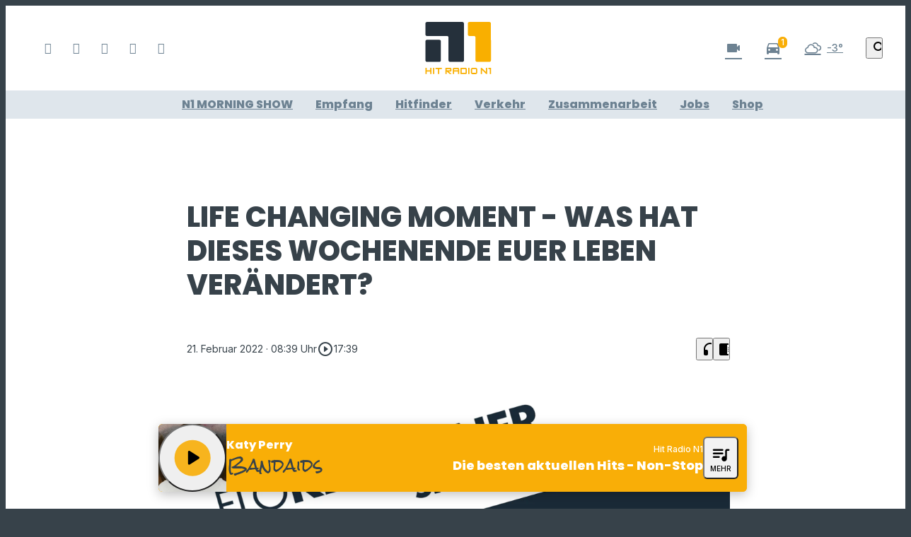

--- FILE ---
content_type: text/html; charset=UTF-8
request_url: https://www.hitradion1.de/mediathek/audio/life-changing-moment-was-hat-dieses-wochenende-euer-leben-veraendert/
body_size: 51999
content:
<!DOCTYPE html>
<html lang="de">
<head>
	<meta charset="UTF-8">
	<meta name="viewport" content="width=device-width,initial-scale=1.0,minimum-scale=1.0,maximum-scale=1.0,viewport-fit=cover">

	<title>Life Changing Moment &#8211; Was hat dieses Wochenende euer Leben verändert? | Hit Radio N1</title>

	<meta http-equiv="X-UA-Compatible" content="IE=edge">
	<meta name="format-detection" content="telephone=no">

	<link rel="profile" href="http://gmpg.org/xfn/11">

	<link rel="canonical" href="https://www.hitradion1.de/mediathek/audio/life-changing-moment-was-hat-dieses-wochenende-euer-leben-veraendert/" />
<meta name='robots' content='max-image-preview:large' />
<meta name="keywords" content=""/><meta name="description" content="Life Changing Moment &#8211; Was hat dieses Wochenende euer Leben verändert? | Egal ob klein oder groß &#8211; wir wollen eure Life Changing Momente! Was hat am Wochenende euer Leben verändert? Wir suchen eure Storys!&nbsp;﻿Die ganze  …"/><meta property="og:url" content="https://www.hitradion1.de/mediathek/audio/life-changing-moment-was-hat-dieses-wochenende-euer-leben-veraendert/"/><meta property="og:title" content="Life Changing Moment &#8211; Was hat dieses Wochenende euer Leben ver&auml;ndert?"/><meta property="og:description" content="Life Changing Moment &#8211; Was hat dieses Wochenende euer Leben ver&auml;ndert? | Egal ob klein oder gro&szlig; &#8211; wir wollen eure Life Changing Momente! Was hat am Wochenende euer Leben ver&auml;ndert? Wir suchen eure Storys!&nbsp;﻿Die ganze  &hellip;"/><meta property="og:image" content="https://www.hitradion1.de/storage/thumbs/1200x630c/r:1707393056/dp3giexgy2qq5.jpg"/><meta property="og:image:type" content="image/jpeg"/><meta property="og:image:width" content="1200"/><meta property="og:image:height" content="630"/>
<script type="application/ld+json">
{
"@context": "https://schema.org",
"@type": "AudioObject", 
"name": "Life Changing Moment &#8211; Was hat dieses Wochenende euer Leben ver&auml;ndert?", 
"description": "Life Changing Moment &#8211; Was hat dieses Wochenende euer Leben verändert? | Egal ob klein oder groß &#8211; wir wollen eure Life Changing Momente! Was hat am Wochenende euer Leben verändert? Wir suchen eure Storys!&nbsp;﻿Die ganze  …", 
"uploadDate": "2022-02-21T08:39:58+0000", 
"duration": "P0DT0H0M0S"
}
</script>

<meta name="cmms-cm-r-by" content="user">
<meta name="cmms-cm-g-at" content="2026-01-25 01:45:17">
<meta name="cmms-cm-v-un" content="infinite">
<link rel='dns-prefetch' href='//www.hitradion1.de' />
<link rel='dns-prefetch' href='//assets.welocal.world' />
<link rel='dns-prefetch' href='//js.hcaptcha.com' />
<link rel="alternate" type="application/rss+xml" title="Hit Radio N1 &raquo; Feed" href="https://www.hitradion1.de/feed/" />
<link rel="stylesheet" href="https://assets.welocal.world/fonts/inter:var" type="text/css" media="all">
<style>@layer reset,accessibility;@layer accessibility{:root{--focus-outline-width: 3px;--focus-outline-style: solid;--focus-outline-color: currentColor;--focus-outline-offset: 3px}*:not(body):focus-visible{outline:var(--focus-outline-width) var(--focus-outline-style) var(--focus-outline-color)!important;outline-offset:var(--focus-outline-offset);transition-duration:0s!important}*:not(body):focus-visible:is(input:not([type=submit])),*:not(body):focus-visible:is(textarea),*:not(body):focus-visible:is(select){--focus-outline-offset: -2px}*:not(body):focus-visible:is(input[type=radio])~label:before,*:not(body):focus-visible:is(input[type=checkbox])~label:before{--focus-outline-offset: -2px;outline:var(--focus-outline-width) var(--focus-outline-style) var(--focus-outline-color)!important;outline-offset:var(--focus-outline-offset)}@media (prefers-reduced-motion: reduce){*,*:before,*:after{transition-duration:0s!important;animation-duration:0s!important}}}.if-validation{position:fixed;left:0;top:0;width:100%;height:100%;z-index:9999}.if-validation .if-validation-blocker{position:absolute;left:0;top:0;width:100%;height:100%;background:rgba(0,0,0,.85)}.if-validation .if-validation-wrapper{position:absolute;top:95px;width:100%;transform-style:preserve-3d}.if-validation .if-validation-popup{position:relative;width:100%;max-width:360px;margin:0 auto;padding:1.25rem;box-sizing:border-box;text-align:left;display:flex;flex-direction:column;align-items:flex-end;background:white;box-shadow:0 3px 6px rgba(0,0,0,.14)}.if-validation .if-validation-content{width:100%;overflow:hidden}.if-validation .if-validation-button{margin-top:1.5rem;cursor:pointer}.pswp__caption{position:absolute;left:0;bottom:0;width:100%;min-height:2rem}.pswp__caption__content{max-width:920px;padding:.5rem;margin:0 auto;color:#fff;font-size:.75rem;line-height:1.4}.pswp__caption__center .lightbox-meta{display:flex;flex-wrap:wrap;justify-content:center;gap:1em}.page-notification{--page-notification-color-primary: #333;--page-notification-color-primary-contrast: #fff;--page-notification-color-secondary: #797979;--page-notification-background: white;--page-notification-key-contrast: #fff;--page-notification-key-background: #333;--page-notification-shadow: 0 0 15px -5px rgba(0, 0, 0, .5);--page-notification-border-radius: .25rem;pointer-events:all;width:90%;max-width:500px;padding:.75rem 1rem;background:var(--page-notification-background);box-shadow:var(--page-notification-shadow);border-radius:var(--page-notification-border-radius);display:flex;align-items:flex-start;gap:1rem}.page-notification__wrapper{--page-notification-spacing: clamp(.625rem, .4886rem + .6818vw, 1rem);pointer-events:none;user-select:none;position:fixed;top:0;left:0;width:100vw;height:100vh;padding:calc(var(--page-notification-spacing) + var(--safe-area-top, 0px)) calc(var(--page-notification-spacing) + var(--safe-area-right, 0px)) calc(var(--page-notification-spacing) + var(--safe-area-bottom, 0px)) calc(var(--page-notification-spacing) + var(--safe-area-left, 0px));display:flex;align-items:flex-end;justify-content:flex-end;flex-direction:column;gap:1rem;box-sizing:border-box;overflow:hidden;z-index:9999}@media (hover: hover){.page-notification__wrapper{padding-right:calc(var(--page-notification-spacing) * 2 + var(--safe-area-right, 0px))}}.page-notification__body,.page-notification__close{cursor:pointer}.page-notification__body{display:flex;flex-direction:column;overflow:hidden;flex:1;align-items:flex-start;line-height:1.3;gap:.125rem}@media (hover: hover){.page-notification__body:hover .page-notification__button:before{opacity:1}}.page-notification__close{position:relative;color:var(--page-notification-color-secondary);overflow:visible;z-index:1}@media (hover: hover){.page-notification__close:hover:before{opacity:.2}}.page-notification__close:before{content:"";position:absolute;top:50%;left:50%;width:100%;height:100%;transform:translate3d(-50%,-50%,0) scale(1.3);background:currentColor;opacity:0;border-radius:2em;transition:opacity .15s ease-out;z-index:-1}.page-notification__title{max-height:calc(clamp(.875rem,.75rem + .63vw,1.125rem) * 1.3 * 3);color:var(--page-notification-color-primary);font-size:clamp(.875rem,.75rem + .63vw,1.125rem);overflow:hidden}.page-notification__description{display:block;max-width:100%;overflow:hidden;white-space:nowrap;text-overflow:ellipsis;color:var(--page-notification-color-secondary);font-size:clamp(.875rem,.75rem + .63vw,.75rem)}.page-notification__button{position:relative;padding:.5em 1.2em;margin-top:.625rem;font-size:clamp(.75rem,.75rem + .63vw,.8125rem);line-height:1;text-transform:uppercase;color:var(--page-notification-key-contrast);border-radius:2em;overflow:hidden;z-index:1}.page-notification__button:before{content:"";position:absolute;top:50%;left:50%;width:100%;height:100%;transform:translate3d(-50%,-50%,0) scale(1.3);background:var(--page-notification-key-background);border-radius:2em;transition:opacity .15s ease-out;z-index:-1}@media (hover: hover){.page-notification__button:before{opacity:.8}}.reader-trigger{display:flex;align-items:center;gap:.25rem}.reader-trigger__button{transition:.15s ease-out;display:grid;place-content:center;width:2rem;height:2rem;font-size:1.75rem}.reader-trigger__button:hover{opacity:.8}.reader{--focus-outline-color: var(--color-highlight-1);--color-font: var(--color-neutral-1);--color-background: var(--color-neutral-6);--font-line-height: calc(1em + var(--font-size) * var(--font-line-height-ratio));position:fixed;top:0;left:0;bottom:0;right:0;color:var(--color-font);background:var(--color-background);overflow:auto;z-index:9999}.reader[data-theme=light]{--color-neutral-1: hsl(210 15% 20%);--color-neutral-2: hsl(210 5% 40%);--color-neutral-3: hsl(210 5% 60%);--color-neutral-4: hsl(210 5% 85%);--color-neutral-5: hsl(210 5% 95%);--color-neutral-6: hsl(210 0% 100%);--color-highlight-1: hsl(210 100% 45%);--color-highlight-2: hsl(300 40% 40%);--color-highlight-3: hsl(60 90% 80%);--color-highlight-contrast: var(--color-neutral-6);--box-shadow: hsl(210 15% 20% / .1)}.reader[data-theme=dark]{--color-neutral-1: hsl(210 15% 95%);--color-neutral-2: hsl(210 5% 50%);--color-neutral-3: hsl(210 5% 40%);--color-neutral-4: hsl(210 5% 30%);--color-neutral-5: hsl(210 10% 20%);--color-neutral-6: hsl(210 10% 10%);--color-highlight-1: hsl(210 100% 70%);--color-highlight-2: hsl(300 40% 80%);--color-highlight-3: hsl(60 40% 20%);--color-highlight-contrast: var(--color-neutral-1);--box-shadow: hsl(210 15% 5% / .8)}body:has(.reader){overflow:hidden}.reader__tools{position:fixed;top:clamp(1rem,2.5vw,3rem);right:clamp(1rem,2.5vw,3rem);display:flex;flex-direction:column;gap:clamp(.125rem,.063rem + .16vw,.25rem);padding:clamp(.125rem,-.313rem + 1.09vw,1rem);border-radius:.5rem;background:var(--color-background);border:1px solid var(--color-neutral-4);transition:opacity 1s 1s ease,box-shadow 1s 1s ease;user-select:none;z-index:1}@media (min-width: 768px){.reader__tools{opacity:.6}}.reader__tools:has(.--active),.reader__tools:has(:focus-visible),.reader__tools:hover{opacity:1;box-shadow:0 .125rem .75rem var(--box-shadow);transition:opacity .15s ease-out,box-shadow .15s ease-out;transition-delay:0s}.reader__tools__button-wrapper{position:relative;display:flex;align-items:center;justify-content:center}.reader__tools__button{--focus-outline-color: transparent;padding:.5rem;border-radius:.5rem;transition:background .15s ease-out,outline-color .15s ease-out;outline-width:4px!important;cursor:pointer}.reader__tools__button:focus-visible,.reader__tools__button:hover{background:var(--color-neutral-4)}.reader__tools__button.--active{--focus-outline-color: var(--color-neutral-4);color:var(--color-highlight-contrast);background:var(--color-highlight-1);outline-offset:0}.reader__tools__button.--active:focus-visible,.reader__tools__button.--active:hover{outline:4px solid var(--focus-outline-color)}.reader__tools__button:focus-visible~.reader__tools__button-tooltip,.reader__tools__button:hover~.reader__tools__button-tooltip{transition-delay:.5s;opacity:1;visibility:visible}.reader__tools__button-tooltip{position:absolute;top:50%;left:-.5rem;padding:.25rem .5rem;font:.75rem/1.5 sans-serif;white-space:nowrap;background:var(--color-neutral-6);border:1px solid var(--color-neutral-4);border-radius:.25rem;transform:translate(-100%,-50%);transition:opacity .15s ease-out;opacity:0;visibility:hidden}.reader__tools__dialog{position:absolute;top:0;left:calc(clamp(.5rem,.25rem + .63vw,1rem)*-1);padding:1rem 1rem 1.25rem;display:flex;flex-direction:column;gap:1.5rem;width:min(100vw - 8rem,20rem);background:var(--color-background);border:1px solid var(--color-neutral-4);box-shadow:0 .125rem .75rem var(--box-shadow);border-radius:.5rem;z-index:-1;transform:translate(-100%)}.reader__tools__dialog-backdrop{position:fixed;top:0;left:0;bottom:0;right:0;z-index:-1}.reader__tools__dialog input,.reader__tools__dialog select{width:100%}.reader__tools__dialog select{-webkit-appearance:none;appearance:none;padding:.25em 2em .25em .5em;font:1rem/1.5 system-ui,sans;color:var(--color-font);background:var(--color-neutral-5) url('data:image/svg+xml;utf-8,<svg xmlns="http://www.w3.org/2000/svg" height="24px" width="24px" fill="none" opacity="0.6" stroke="%23808080" stroke-width="3" stroke-linejoin="round" stroke-linecap="round"><path d="M 4,9 L 12,17 20,9"/></svg>') right .5em top 50%/1em 1em no-repeat;cursor:pointer;border:2px solid var(--color-neutral-4);border-radius:.25em}.reader__tools__dialog select:hover,.reader__tools__dialog select:focus-within,.reader__tools__dialog select:focus-visible{outline:2px solid var(--focus-outline-color);outline-offset:-2px}.reader__tools__dialog input[type=range]{--focus-outline-width: 0;--track-height: 3px;--thumb-size: 1rem;-webkit-appearance:none;appearance:none;width:100%;padding:0;margin:0;border-radius:1rem;background:none;box-shadow:none;cursor:pointer}.reader__tools__dialog input[type=range]:hover::-webkit-slider-thumb,.reader__tools__dialog input[type=range]:focus-visible::-webkit-slider-thumb{outline:3px solid var(--focus-outline-color);outline-offset:0}.reader__tools__dialog input[type=range]:hover::-moz-range-thumb,.reader__tools__dialog input[type=range]:focus-visible::-moz-range-thumb{outline:3px solid var(--focus-outline-color);outline-offset:0}.reader__tools__dialog input[type=range]:active::-webkit-slider-runnable-track,.reader__tools__dialog input[type=range]:focus-visible::-webkit-slider-runnable-track{background:var(--focus-outline-color)}.reader__tools__dialog input[type=range]:active::-moz-range-track,.reader__tools__dialog input[type=range]:focus-visible::-moz-range-track{background:var(--focus-outline-color)}.reader__tools__dialog input[type=range]::-webkit-slider-runnable-track{height:var(--track-height);background:var(--color-neutral-4);border-radius:1rem;transition:.15s ease-out}.reader__tools__dialog input[type=range]::-moz-range-track{height:var(--track-height);background:var(--color-neutral-4);border-radius:1rem;transition:.15s ease-out}.reader__tools__dialog input[type=range]::-moz-range-track:active,.reader__tools__dialog input[type=range]::-moz-range-track:focus-visible{background:var(--focus-outline-color)}.reader__tools__dialog input[type=range]::-webkit-slider-thumb{-webkit-appearance:none;appearance:none;width:var(--thumb-size);height:var(--thumb-size);box-sizing:content-box;margin-top:calc((var(--thumb-size) / 2 + var(--track-height) / 2) * -1);background:var(--focus-outline-color);border:var(--track-height) solid var(--color-background);border-radius:50%;outline:2px solid transparent;transition:outline .15s ease-out}.reader__tools__dialog input[type=range]::-moz-range-thumb{width:var(--thumb-size);height:var(--thumb-size);box-sizing:content-box;background:var(--focus-outline-color);border:var(--track-height) solid var(--color-background);border-radius:50%;outline:2px solid transparent;transition:outline .15s ease-out}.reader__tools__dialog__label{display:flex;flex-direction:column}.reader__tools__dialog__label__title{display:flex;justify-content:space-between;font:.875rem/1.5 system-ui,sans;margin-bottom:.25em}.reader__content{display:flex;flex-direction:column;gap:calc(var(--font-line-height) * 2);width:100%;max-width:calc(40em + 8rem);margin:5vh auto 10vh;padding:0 4rem;box-sizing:border-box;font:400 var(--font-size)/var(--font-line-height) var(--font-family);overflow-wrap:break-word}.reader__content h1{font:700 2em/var(--font-line-height) var(--font-family)}.reader__content h2{font:700 1.8em/var(--font-line-height) var(--font-family)}.reader__content h3{font:700 1.6em/var(--font-line-height) var(--font-family)}.reader__content h4{font:700 1.4em/var(--font-line-height) var(--font-family)}.reader__content h5{font:700 1.2em/var(--font-line-height) var(--font-family)}.reader__content h6{font:700 1em/var(--font-line-height) var(--font-family)}.reader__content p,.reader__content div{font:inherit}.reader__content a{color:var(--color-highlight-1);text-decoration:underline}.reader__content a:visited{color:var(--color-highlight-2)}.reader__content strong,.reader__content b{font-weight:700}.reader__content em,.reader__content i{font-style:italic}.reader__content small{font:.75em/var(--font-line-height) var(--font-family)}.reader__content hr{height:.0625em;width:100%;background:currentColor;border:0;color:var(--color-neutral-3)}.reader__content ol,.reader__content ul{padding-left:2em}.reader__content ol ol,.reader__content ol ul,.reader__content ul ol,.reader__content ul ul{margin-top:.5em}.reader__content ol li,.reader__content ul li{padding-left:.25em;margin-bottom:.5em}.reader__content ol li::marker,.reader__content ul li::marker{font-weight:bolder}.reader__content ol>li{list-style-type:decimal}.reader__content ol>li::marker{content:counters(list-item,".") ". ";font-variant-numeric:tabular-nums}.reader__content ul>li{list-style-type:disc}.reader__content ul>li::marker{line-height:1}.reader__content table{width:100%;border-collapse:collapse}.reader__content table th,.reader__content table td{padding:.25rem .5rem;border:1px solid var(--color-neutral-4);text-align:left;hyphens:auto;font-variant-numeric:tabular-nums}.reader__content table th{font-weight:700}.reader__content blockquote{font-style:italic}.reader__content details summary{cursor:pointer}.reader__content__media{display:flex;flex-direction:column}.reader__content__media__headline{margin-top:.5em;font-weight:700}.reader__content__media figure{inline-size:fit-content}.reader__content__media figure figcaption{position:static;contain:inline-size;margin-top:.5em;font:.75em/1.2 var(--font-family);text-align:right;color:var(--color-neutral-3);text-shadow:none}.reader__content__media figure img{display:block;max-width:100%;height:auto}.reader__content__text>*:is(h1,h2,h3,h4,h5,h6,div,p,hr,blockquote,code,img,table,ul,ol,details){margin:var(--font-line-height) 0}.reader__content__text>*:is(h1,h2,h3,h4,h5,h6,div,p,hr,blockquote,code,img,table,ul,ol,details):first-child{margin-top:0}.reader__content__text>*:is(h1,h2,h3,h4,h5,h6,div,p,hr,blockquote,code,img,table,ul,ol,details):last-child{margin-bottom:0}.reader__content__text>*{scroll-margin-top:calc(clamp(1rem,2.5vw,3rem) + var(--font-size) / 4)}.reader__content__text p:empty,.reader__content__text span:empty{display:none}.reader__content__text:has(.--highlight)>*:not(.--highlight){opacity:.5}.reader__content__text .--highlight{background:var(--color-highlight-3);box-shadow:0 0 0 calc(var(--font-size) / 4) var(--color-highlight-3);-webkit-box-decoration-break:clone;box-decoration-break:clone}.responsive-image{position:relative;overflow:hidden;display:flex;background:rgba(0,0,0,.1)}.responsive-image.-fill{position:absolute;top:0;left:0;width:100%;height:100%}.responsive-image span:first-child{position:absolute;top:0;left:0;height:100%;width:100%;background-repeat:no-repeat;background-size:cover;transform:translateZ(1px);transition:transform .15s ease-out,background-image .3s .15s linear,filter .3s linear}.responsive-image._align-img-top-left span{background-position:top left}.responsive-image._align-img-top-center span{background-position:top center}.responsive-image._align-img-top-right span{background-position:top right}.responsive-image._align-img-center-left span{background-position:center left}.responsive-image._align-img-center-center span{background-position:center center}.responsive-image._align-img-center-right span{background-position:center right}.responsive-image._align-img-bottom-left span{background-position:bottom left}.responsive-image._align-img-bottom-center span{background-position:bottom center}.responsive-image._align-img-bottom-right span{background-position:bottom right}.responsive-image.-contain>span:first-child{background-size:contain}.responsive-image.-parallax>span:first-child{transform:none;background-attachment:fixed}.main-search-form{display:block;position:fixed;left:0;top:0;width:100%;height:100%}.main-search-form .search-box-wrapper{position:absolute;width:100%;padding:0 1rem;box-sizing:border-box;pointer-events:none}@media all and (min-width: 768px){.main-search-form .search-box-wrapper{top:10rem}}.main-search-form .search-box{position:relative;width:100%;max-width:600px;margin:0 auto;box-sizing:border-box;pointer-events:auto}.main-search-form .close{position:absolute;top:-3rem;right:0;display:block;width:2rem;height:2rem;line-height:2rem;font-size:2rem;text-align:center;overflow:hidden;color:#fff;cursor:pointer;border-radius:50%;transition:color .15s ease-out,background-color .15s ease-out;user-select:none}.main-search-form .input-wrapper{position:relative}.main-search-form input[type=text]{width:100%;padding:1rem 4rem 1rem 1rem;box-sizing:border-box;transition:border-color .15s ease-out;border:none}.main-search-form input[type=text]:focus{outline:0}.main-search-form .search-submit{position:absolute;top:50%;right:1rem;padding:0;width:2rem;height:2rem;font-size:2rem;line-height:1;text-align:center;border:0;cursor:pointer;border-radius:50%;transform:translate3d(0,-50%,0);transition:opacity .15s ease-out;background-color:transparent}.main-search-form .search-submit:hover,.main-search-form .search-submit:active{opacity:.7}.main-search-form .search-submit:focus{outline:0}.smartbanner{--white: #fff;--grey-1: #222;--grey-2: #999;--grey-3: #ccc;--key-contrast: var(--key-color-1-contrast, var(--white));--key-background: var(--key-color-1, var(--grey-2));--spacing: clamp(.5rem, .25rem + 1.25vw, 1rem);position:fixed;top:0;left:0;display:flex;align-items:center;gap:var(--spacing);width:100%;padding:calc(var(--spacing) + var(--safe-area-top, 0px)) var(--spacing) var(--spacing);box-sizing:border-box;font-size:clamp(.875rem,.75rem + .63vw,1.125rem);color:var(--grey-1);background:var(--white);border-bottom:1px solid var(--grey-3);z-index:9999}.smartbanner__close{position:relative;flex:0 0 auto;padding:1em;margin:-1em;color:var(--grey-2)}.smartbanner__cta{display:flex;align-items:center;gap:var(--spacing);width:100%;color:currentColor;overflow:hidden}.smartbanner__thumb{--size: clamp(2.5rem, 1.25rem + 6.25vw, 5rem);position:relative;flex:0 0 auto;width:var(--size);height:var(--size);box-sizing:border-box;border:1px solid var(--grey-3);border-radius:25%;object-fit:contain;background:var(--white)}.smartbanner__text{flex:1;display:flex;flex-direction:column;overflow:hidden;overflow-wrap:break-word}.smartbanner__title,.smartbanner__description{display:-webkit-box;-webkit-box-orient:vertical;-webkit-line-clamp:2;width:100%;overflow:hidden}.smartbanner__title{font-size:1.125em;font-weight:400;line-height:1.1}.smartbanner__description{font-size:.875em;color:var(--grey-2);line-height:1.2}.smartbanner__button{flex:0 0 auto;position:relative;padding:.6em 1.2em;font-size:.8125em;font-weight:600;line-height:1;text-transform:uppercase;color:var(--key-contrast);background:var(--key-background);border-radius:2em}.smartbanner__button:before{--padding: 1em;content:"";position:absolute;top:calc(0em - var(--padding));left:calc(0em - var(--padding) / 2);width:calc(100% + var(--padding));height:calc(100% + var(--padding) * 2)}.to-top{position:fixed;bottom:calc(2rem + var(--safe-area-bottom));display:flex;justify-content:center;align-items:center;padding:.5rem;box-sizing:border-box;color:#fff;cursor:pointer;opacity:0;transform:scale(0);transition:.15s ease-out;z-index:99}.to-top:hover .icon{transform:translate3d(0,-.25rem,0)}.to-top .icon{position:relative;width:1em;height:1em;font-size:2rem;transition:transform .3s cubic-bezier(.9,0,.5,1.5)}.logo{height:40px;display:block;line-height:0;color:currentColor;transition:transform .15s ease-out;user-select:none}@media all and (min-width: 1025px){.logo{position:absolute;top:50%;left:50%;width:100%;max-width:200px;height:80px;transform:translate3d(-50%,-50%,0) scale(.4)}}@media all and (min-width: 1025px){#app.--header_open .logo{transform:translate3d(-50%,-50%,0) scale(1)}}.logo picture{display:block;width:100%;height:100%}.logo picture img{width:auto;height:100%}@media all and (min-width: 1025px){.logo picture img{position:absolute;width:100%;height:100%;top:50%;left:50%;transform:translate3d(-50%,-50%,0);object-fit:contain}}.main-search-form{background:rgba(0,0,0,.8);z-index:9999}.main-search-form .close{transition:transform .15s ease-out}.main-search-form .close:hover{transform:rotate(90deg)}@media all and (max-width: 767px){.main-search-form .search-box-wrapper{top:10rem}}.social-shortcuts{display:flex;align-items:center;flex-wrap:wrap}.social-shortcuts a{color:currentColor;display:flex;align-items:center;justify-content:center}.social-shortcuts a>span{display:none}#masthead .social-shortcuts a,.menu__wrapper .social-shortcuts a{--focus-outline-offset: calc(var(--focus-outline-width) * -1);width:40px;height:40px;line-height:40px;transition:opacity .15s ease-out}#masthead .social-shortcuts a:hover,.menu__wrapper .social-shortcuts a:hover{opacity:.5}.menu__wrapper .social-shortcuts{background-color:rgba(0,0,0,.5);justify-content:center;padding:1rem}#colophon .social-shortcuts{display:flex;flex-wrap:wrap;padding-bottom:.5rem}@media all and (min-width: 960px){#colophon .social-shortcuts{padding-bottom:2.5rem}}#colophon .social-shortcuts a{position:relative;width:2rem;height:2rem;line-height:2rem;margin:.5rem}@media all and (min-width: 960px){#colophon .social-shortcuts a{width:3rem;height:3rem;line-height:3rem;font-size:1.25rem}}#colophon .social-shortcuts a:hover:after{transform:rotate(90deg);box-shadow:.5rem 0 1rem rgba(0,0,0,.2)}#colophon .social-shortcuts a:before{position:relative;z-index:1}#colophon .social-shortcuts a:after{position:absolute;content:"";top:0;left:0;width:100%;height:100%;transition:transform .5s cubic-bezier(.3,0,.15,1) .1s,box-shadow .5s cubic-bezier(.3,0,.15,1) .1s}.responsive-image-copyright{position:absolute;top:.5rem;right:.5rem;left:auto;width:auto;height:auto;display:block;color:#fff;text-shadow:1px 1px 1px rgb(0,0,0);z-index:1;font-size:.625rem;line-height:1;user-select:none}#colophon .social-shortcuts a{color:var(--key-color-1-contrast)}#colophon .social-shortcuts a:after{background-color:var(--key-color-1);border-radius:var(--theme-border-radius)}.swiper{overflow:hidden}.block-wrapper.--size_full .swiper .swiper__controls{max-width:1200px;margin:0 auto}.swiper .swiper-container,.swiper swiper-container{padding:.5rem;margin:-.5rem}.swiper .swiper-slide{height:initial;min-height:100%}.swiper__controls{display:flex;align-items:center;justify-content:space-between}.swiper__controls__pagination{display:flex;padding:0 1rem;margin:.5rem auto 0;flex-wrap:wrap;align-items:center;justify-content:center;color:currentColor}.swiper__controls__pagination__bullet{position:relative;display:block;width:.5rem;height:.5rem;margin:.25rem;border-radius:2em;background-color:currentColor;cursor:pointer;transition:width .15s ease-out;opacity:.25}@media (min-width: 768px){.swiper__controls__pagination__bullet{margin:.5rem}}.swiper__controls__pagination__bullet.--active,.swiper__controls__pagination__bullet:focus-visible,.swiper__controls__pagination__bullet:hover{background-color:var(--key-color-1);opacity:1}.swiper__controls__pagination__bullet.--active{width:1.5rem}.swiper__controls__pagination__bullet:before{content:"";position:absolute;top:0;left:0;width:calc(100% + .5rem);height:calc(100% + .5rem);transform:translate(-.25rem,-.25rem);opacity:.8}@media (min-width: 768px){.swiper__controls__pagination__bullet:before{width:calc(100% + 1rem);height:calc(100% + 1rem);transform:translate(-.5rem,-.5rem)}}.swiper__controls__item{display:none;flex:0 0 auto;position:relative;color:var(--key-color-1-contrast);border-radius:var(--theme-border-radius);overflow:hidden;user-select:none;cursor:pointer;margin-top:.5rem}@media all and (min-width: 768px){.swiper__controls__item{display:inline-block}}.swiper__controls__item.--prev:hover .iconSet{transform:translate(-.25rem)}.swiper__controls__item.--next:hover .iconSet{transform:translate(.25rem)}.swiper__controls__item:before{content:"";position:absolute;top:0;left:0;width:100%;height:100%;background-color:var(--key-color-1)}.swiper__controls__item .iconSet{width:2rem;height:1.5rem;display:flex;flex-direction:column;align-items:center;line-height:1.5rem;position:relative;transition:transform .15s ease-out}@media all and (min-width: 768px){.swiper__controls__item .iconSet{width:3rem;height:2rem;line-height:2rem}}.swiper__controls__item.--disabled{pointer-events:none;color:#909090}.swiper__controls__item.--disabled:before{background-color:#dcdcdc}.thirdPartyDelivery{position:relative;display:flex;align-items:center;justify-content:center;text-align:center;line-height:0}.thirdPartyDelivery ins.adsbygoogle{width:100%}.to-top{left:1rem;color:var(--key-color-1-contrast);background-color:var(--key-color-1)}@media (min-width: 768px){.to-top{left:2rem}}.if-validation{color:var(--font-color-dark)}.if-validation-popup{border-radius:var(--theme-border-radius)}.if-validation .if-validation-custom_button.if-upload-abort,.if-validation .if-validation-button{margin-top:1.5rem;position:relative;min-height:2.5rem;padding:.25rem 1rem;display:inline-flex;justify-content:center;align-items:center;color:var(--key-color-1-contrast);cursor:pointer;background-color:var(--key-color-1);border:none;border-radius:var(--theme-border-radius);overflow:hidden;box-sizing:border-box;user-select:none;text-transform:uppercase;transition:all .5s cubic-bezier(.3,0,.15,1) .1s}@media all and (min-width: 960px){.if-validation .if-validation-custom_button.if-upload-abort,.if-validation .if-validation-button{min-height:2.5rem;padding:.5rem 1.5rem}}.if-validation .if-validation-custom_button.if-upload-abort:focus-visible,.if-validation .if-validation-custom_button.if-upload-abort:hover,.if-validation .if-validation-button:focus-visible,.if-validation .if-validation-button:hover{color:var(--key-color-2-contrast);background-color:var(--key-color-2);box-shadow:var(--theme-box-shadow, 0 .5rem 1rem rgba(0, 0, 0, .2))}.if-validation .if-upload-progress{background-color:#dcdcdc}.if-validation .if-upload-progress-bar{height:.25rem;margin-bottom:1rem;background:#FF685F}#colophon{position:relative}.footer-wrapper{margin:0 auto}.footer-wrapper .toolbar{padding-top:0}.footer-wrapper .toolbar .social-shortcuts{flex-direction:row}.footer-wrapper .toolbar .social-shortcuts>a{overflow:visible;padding-left:0}.footer-wrapper .toolbar .social-shortcuts>a:after{padding:0}.footer-wrapper .toolbar .social-shortcuts>a>span{display:none}#app-container{display:flex;flex-direction:column;min-height:100%}#app-container #app,#app-container #app #page{flex:1;display:flex;flex-direction:column}#app-container #app #page #main{flex:1}#colophon{padding:1rem;transition:height .15s ease-out}@media all and (min-width: 960px){#colophon{padding-right:1rem;padding-left:1rem}}@media all and (min-width: 960px){#colophon{padding-top:3rem;padding-bottom:3rem}}#colophon .toolbar{display:flex;align-items:center;justify-content:center}#colophon{--focus-outline-color: var(--footer-background-contrast, var(--font-color-light));padding-bottom:calc(var(--player-bar-height) + 2rem + var(--safe-area-bottom));color:var(--footer-background-contrast, var(--font-color-light));background:var(--footer-background)}@media all and (min-width: 1025px){#colophon{padding-bottom:var(--footer-player-spacing)}}#masthead{position:sticky;top:0;left:0;height:80px;padding-top:20px;padding-bottom:20px;z-index:1005;padding-right:1rem;padding-left:1rem;box-sizing:border-box;box-shadow:0 0 15px -5px rgba(0,0,0,.4)}@media all and (min-width: 960px){#masthead{padding-right:1rem;padding-left:1rem}}@media all and (orientation: portrait){#masthead{height:calc(80px + var(--safe-area-top));padding-top:calc(20px + var(--safe-area-top))}}@media all and (min-width: 1025px){#masthead{height:40px;margin-bottom:40px;padding-top:0;padding-bottom:0;box-shadow:none}}#masthead .header-banner{display:grid;grid-template-columns:1fr 1fr;height:100%;max-width:1200px;margin:0 auto}@media all and (min-width: 1025px){#masthead .header-banner{grid-template-columns:1fr 1fr 1fr}}.header-tools-wrapper{display:flex;align-items:center;justify-content:flex-end}.header-tools-wrapper .search-button{margin-left:2rem;cursor:pointer;transition:opacity .15s ease-out;user-select:none}.header-tools-wrapper .search-button:hover{opacity:.7}.menu__wrapper .header-tools-wrapper{padding:1rem;background-color:rgba(0,0,0,.5);justify-content:center}.header-tools{display:grid;grid-template-columns:repeat(3,auto);grid-gap:2rem;line-height:0;user-select:none}.header-tools__item{position:relative;display:flex;align-content:center;justify-content:center;cursor:pointer;transition:opacity .15s ease-out}.header-tools__item:hover{opacity:.7}.header-tools__item .header-tools__item__icon{width:1.5rem;height:1.5rem;line-height:1.5rem}.header-tools__item .header-tools__item__icon.wi{font-size:1.25rem;display:flex;align-items:center;justify-content:center}.header-tools__item__label{display:block;line-height:1.5rem}.header-tools__item__label:not(.--highlight){margin-left:.5rem}.header-tools__item__label.--highlight{position:absolute;top:-.25rem;right:-.5rem;padding:.125rem .25rem;line-height:1;font-size:.75rem;border-radius:2em}.header-tools__item{color:currentColor}.header-tools__item__label.--highlight{background-color:var(--key-color-1);color:var(--key-color-1-contrast)}#masthead{color:var(--header-background-contrast, currentColor);background:var(--header-background)}#CookiebotWidget{--player-height: 4rem;left:1rem!important;bottom:calc(var(--player-height) + var(--safe-area-bottom) + 1rem)!important}@media (min-width: 1025px){#CookiebotWidget{bottom:1rem!important}}#colophon{color:var(--footer-contrast)}#masthead{color:var(--header-color);background-color:var(--header-background)}.header-tools{color:var(--header-tools-color, var(--font-color-dark))}.header-tools__item{color:inherit}.header-tools__item__label{font-weight:500}.header-tools__item__label.--text-weight-medium,.gallery-shortcut .entry-wrapper .header-tools__item__label.title,.element.soylent.scheduleDetail .idvl_schedule-wrapper .idvl_schedule-container .idvl_schedule-list .idvl_schedule-entry .time .header-tools__item__label.time-text,.element.soylent.scheduleDetail .tab-navigation .tab button.header-tools__item__label,.element.soylent.scheduleDetail .tab-navigation .tab a.header-tools__item__label,.element.soylent.scheduleDetail .tab-navigation .tab h1.header-tools__item__label,.lastVideo .lastVideoInner .entry .header-tools__item__label.title,.idvl-contactform-wrapper a.header-tools__item__label,.element.soylent.form a.header-tools__item__label{font-size:var(--font-size-xs)}.header-tools__item__label.--highlight{color:var(--header-tools-label-color, var(--key-color-1-contrast));background:var(--header-tools-label-background, var(--key-color-1))}.relatedContents>h3{font:var(--type-headline-h5)}.responsive-image-copyright{opacity:.8}.social-shortcuts a:after{border-radius:var(--border-radius)}#colophon .social-shortcuts a{color:var(--footer-contrast)}#colophon .social-shortcuts a:hover{color:var(--key-color-1-contrast)}#colophon .social-shortcuts a:hover:after{transform:none;box-shadow:none;color:var(--key-color-1-contrast);background:var(--key-color-1);opacity:1}#colophon .social-shortcuts a:after{background:var(--neutral-color-2);border-radius:var(--border-radius);box-shadow:var(--box-shadow);transition:.15s ease-out;opacity:.4}.swiper__controls__pagination,.block-wrapper.--contrast .swiper__controls__pagination{color:currentColor}.swiper__controls__pagination__bullet.--active,.swiper__controls__pagination__bullet:focus-visible,.swiper__controls__pagination__bullet:hover{background:var(--key-color-1);opacity:1}.swiper__controls__item:hover:before{background:var(--key-color-2)}.swiper__controls__item:hover .iconSet{color:var(--key-color-2-contrast)}.swiper__controls__item:before{border-radius:var(--border-radius);box-shadow:var(--box-shadow);transition:.15s ease-out}.swiper__controls__item.--disabled{color:var(--neutral-color-2)}.swiper__controls__item.--disabled:before{background:var(--neutral-color-5);opacity:.6}.swiper__controls__item .iconSet{--size: 2.5rem;width:var(--size);height:var(--size);line-height:var(--size)}.element.custom.htmlBlock{height:100%}.element.custom.htmlBlock:after{content:"";display:block;float:none;clear:both}.element.custom.htmlBlock .consent-wrapper{width:100%;height:100%;padding:2rem;display:flex;flex-direction:column;align-items:center;justify-content:center;background:rgba(0,0,0,.65);box-sizing:border-box;color:#fff}.element.custom.htmlBlock .consent-wrapper .consent-text{color:inherit}.element.custom.htmlBlock .consent-wrapper .consent-button{margin-top:2rem;cursor:pointer;text-decoration:underline;color:inherit}.element.custom.htmlBlock .consent-wrapper .consent-button:hover{opacity:.8}.social-embed-consent-wrapper{width:100%;height:100%;padding:2rem;display:flex;flex-direction:column;align-items:center;justify-content:center;background:rgba(0,0,0,.65);box-sizing:border-box;color:#fff}.social-embed-consent-wrapper .consent-text{color:inherit}.social-embed-consent-wrapper .consent-button{margin-top:2rem;cursor:pointer;text-decoration:underline;color:inherit}.social-embed-consent-wrapper .consent-button:hover{opacity:.8}.post-type-archive-event .idvl-editor .element.soylent.events{min-height:336px}.element.soylent.form form>div,.element.soylent.poll form>div,.idvl-contactform-wrapper form>div{width:100%;margin:1rem auto 0;text-align:left}.element.soylent.form form>div a,.element.soylent.poll form>div a,.idvl-contactform-wrapper form>div a{color:currentColor;text-decoration:underline}.element.soylent.form form>div a:hover,.element.soylent.poll form>div a:hover,.idvl-contactform-wrapper form>div a:hover{opacity:.8}.element.soylent.form .captcha,.element.soylent.poll .captcha,.idvl-contactform-wrapper .captcha{margin:1rem auto 0}.element.soylent.form .captcha small:first-child,.element.soylent.poll .captcha small:first-child,.idvl-contactform-wrapper .captcha small:first-child{display:block}.element.soylent.form .captcha small:first-child a,.element.soylent.poll .captcha small:first-child a,.idvl-contactform-wrapper .captcha small:first-child a{text-decoration:underline;color:currentColor;cursor:pointer}.element.soylent.form .captcha small:first-child a:hover,.element.soylent.poll .captcha small:first-child a:hover,.idvl-contactform-wrapper .captcha small:first-child a:hover{opacity:.8}.element.soylent.form .captcha small:first-child:not(:last-child),.element.soylent.poll .captcha small:first-child:not(:last-child),.idvl-contactform-wrapper .captcha small:first-child:not(:last-child){display:none}.element.html .text-large{font-size:1.5em}.element.html .text-small{font-size:.875em}.parallax .content{position:relative;display:flex;align-items:center;justify-content:center;width:100%;height:100%;clip-path:inset(0 0 0 0)}.parallax .content .media{position:fixed;top:0;right:0;bottom:0;left:0}.parallax .content .media img,.parallax .content .media video{width:100%;height:100%;object-fit:cover}.parallax .content .overlay{position:absolute;top:0;right:0;bottom:0;left:0;width:min(100%,1200px);display:flex;align-items:center;justify-content:center;margin:auto}@supports (animation-timeline: view()){.parallax .content .overlay{animation:parallax-overlay linear;animation-timeline:view()}}.parallax .content .overlay img{width:auto;max-width:100%;height:auto;max-height:100%;object-fit:contain}@supports (animation-timeline: view()){.parallax .content .overlay img{max-height:65vh}}@keyframes parallax-overlay{0%{transform:translate3d(0,-50vh,0)}to{transform:translate3d(0,50vh,0)}}.action-calendar{--card-position-top: 0;--card-height: 100%;--card-width: 100%;--border-radius: .25rem;position:relative;padding:.25rem}@media (min-width: 768px){.action-calendar{--card-position-top: 1.5rem;--card-height:calc(100% - 3rem);--card-width:calc(100% - 3rem);padding:.5rem}}.action-calendar .responsive-image{border-radius:var(--border-radius)}.action-calendar__grid{display:grid;grid-gap:.25rem;grid-template-columns:repeat(5,1fr);grid-auto-flow:dense;grid-auto-rows:clamp(2.5rem,1.5rem + 5vw,7.5rem);grid-template-areas:"d1 d1 d2 d2 d3" "d1 d1 d4 d5 d5" "d6 d6 d4 d5 d5" "d7 d8 d8 d9 d9" "d10 d10 d11 d9 d9" "d10 d10 d11 d12 d12" "d13 d13 d14 d14 d15" "d16 d16 d17 d18 d18" "d16 d16 d17 d18 d18" "d19 d20 d20 d21 d21" "d22 d22 d23 d21 d21" "d22 d22 d23 d24 d24"}@media (min-width: 768px){.action-calendar__grid{grid-gap:.5rem;grid-template-columns:repeat(10,1fr);grid-template-areas:"d1 d1 d2 d2 d3 d4 d4 d5 d5 d6" "d1 d1 d7 d8 d8 d4 d4 d9 d10 d10" "d11 d11 d7 d8 d8 d12 d12 d9 d10 d10" "d13 d14 d14 d15 d15 d16 d17 d17 d18 d18" "d19 d19 d20 d15 d15 d21 d21 d22 d18 d18" "d19 d19 d20 d23 d23 d21 d21 d22 d24 d24"}}.action-calendar__grid__day{all:unset;cursor:pointer;z-index:1;transition:z-index 1s}.action-calendar__grid__day:hover{z-index:10;transition:z-index .2s}.action-calendar__grid__day.--open{cursor:auto;z-index:11}@media (min-width: 1025px){.action-calendar__grid__day:not(.--open):hover .action-calendar__grid__day__card{box-shadow:8px 8px 16px -8px rgba(0,0,0,.25);transform:perspective(1200px) rotateY(-30deg);transition:.5s cubic-bezier(.3,0,.15,1) .1s}}@media (min-width: 1025px){.action-calendar__grid__day:not(.--open):hover .action-calendar__grid__day__card:before{opacity:.75}}.action-calendar__grid__day:nth-child(1){grid-area:d1}.action-calendar__grid__day:nth-child(2){grid-area:d2}.action-calendar__grid__day:nth-child(3){grid-area:d3}.action-calendar__grid__day:nth-child(4){grid-area:d4}.action-calendar__grid__day:nth-child(5){grid-area:d5}.action-calendar__grid__day:nth-child(6){grid-area:d6}.action-calendar__grid__day:nth-child(7){grid-area:d7}.action-calendar__grid__day:nth-child(8){grid-area:d8}.action-calendar__grid__day:nth-child(9){grid-area:d9}.action-calendar__grid__day:nth-child(10){grid-area:d10}.action-calendar__grid__day:nth-child(11){grid-area:d11}.action-calendar__grid__day:nth-child(12){grid-area:d12}.action-calendar__grid__day:nth-child(13){grid-area:d13}.action-calendar__grid__day:nth-child(14){grid-area:d14}.action-calendar__grid__day:nth-child(15){grid-area:d15}.action-calendar__grid__day:nth-child(16){grid-area:d16}.action-calendar__grid__day:nth-child(17){grid-area:d17}.action-calendar__grid__day:nth-child(18){grid-area:d18}.action-calendar__grid__day:nth-child(19){grid-area:d19}.action-calendar__grid__day:nth-child(20){grid-area:d20}.action-calendar__grid__day:nth-child(21){grid-area:d21}.action-calendar__grid__day:nth-child(22){grid-area:d22}.action-calendar__grid__day:nth-child(23){grid-area:d23}.action-calendar__grid__day:nth-child(24){grid-area:d24}.action-calendar__grid__day:nth-child(25){grid-area:d25}.action-calendar__grid__day:nth-child(26){grid-area:d26}.action-calendar__grid__day:nth-child(27){grid-area:d27}.action-calendar__grid__day:nth-child(28){grid-area:d28}.action-calendar__grid__day:nth-child(29){grid-area:d29}.action-calendar__grid__day:nth-child(30){grid-area:d30}.action-calendar__grid__day:nth-child(31){grid-area:d31}.action-calendar__grid__day__card{position:relative;display:flex;flex-direction:column;width:100%;height:100%;padding:clamp(.5rem,.25rem + 1vw,1rem);box-sizing:border-box;background:radial-gradient(circle at center,rgba(255,255,255,.2) 50%,rgba(255,255,255,.75)),linear-gradient(-35deg,rgba(255,255,255,.75) 20%,transparent 80%);border-radius:var(--border-radius);transform-origin:center left;transition:all .25s ease-out;opacity:0;animation:actionCalendarFadeIn 1s 0s forwards}.action-calendar__grid__day__card:before{content:"";position:absolute;top:0;left:0;bottom:0;right:0;background:#fff;border-radius:var(--border-radius);opacity:0;transition:.5s cubic-bezier(.3,0,.15,1) .1s;z-index:-1}.--open .action-calendar__grid__day__card{animation:cardOpen .75s 0s forwards}.action-calendar__grid__day__card .--close{position:absolute;top:1rem;right:1rem;transition:.15s ease-out;font-size:1.75rem;cursor:pointer;user-select:none}.action-calendar__grid__day__card .--close:hover{transform:scale(1.1)}.action-calendar__grid__day__card__number{position:absolute;bottom:1rem;right:1rem;font-size:clamp(1rem,.75rem + 1.25vw,1.5rem);font-weight:700;line-height:1;user-select:none;color:var(--key-color-1)}.action-calendar__grid__day__card__content{display:none;width:0;height:0;opacity:0;padding:2rem 0 3rem;color:var(--font-color-dark, #333);animation:actionCalendarFadeInContent .5s .65s forwards;overflow:auto}.--open .action-calendar__grid__day__card__content{display:flex}@media (min-width: 768px){.action-calendar__grid__day__card__content{padding:3rem 0 3rem 1rem}}.action-calendar__grid__day__card__content__scroll{width:100%;padding-right:1rem;overflow-y:auto}@keyframes cardOpen{0%,25%{position:relative;top:0;left:0;width:100%;height:100%;transform:none;transform-origin:center left}0%{opacity:1}25%{opacity:0}50%,to{position:absolute;top:var(--card-position-top);left:50%;width:var(--card-width);max-width:960px;height:var(--card-height);background:white;transform-origin:center}50%{opacity:0;transform:perspective(1200px) translate(-50%) scale(.9) rotateY(-15deg)}to{opacity:1;box-shadow:0 4px 16px -4px rgba(0,0,0,.25);transform:perspective(1200px) translate(-50%)}}@keyframes actionCalendarFadeInContent{0%,to{width:auto;height:auto}to{opacity:1}}@keyframes actionCalendarFadeIn{to{opacity:1}}.action-slider.swiper{padding:.5rem;margin:-.5rem}.anchor>div{position:absolute;top:-50px}.audio-teaser{position:relative;color:var(--key-color-2-contrast);background:var(--key-color-2);user-select:none;border-radius:var(--theme-border-radius);box-shadow:var(--theme-box-shadow);overflow:hidden}.audio-teaser.--background{transform:translateZ(0);transition:transform .15s ease-out;cursor:pointer}.audio-teaser.--background:hover{transform:translate3d(0,-.25rem,0)}.audio-teaser.--background .audio-teaser__background:after{content:"";position:absolute;top:0;right:0;bottom:0;left:0;background:linear-gradient(transparent 50%,rgba(23,23,23,.9))}.audio-teaser.--background .audio-teaser__player{position:absolute;inset:auto 0 0;color:#fff}.audio-teaser__background img{display:block;width:100%;height:auto}.audio-teaser__player{display:flex;flex-wrap:wrap;gap:.5rem;padding:1rem;box-sizing:border-box}@media (min-width: 768px){.audio-teaser__player{flex-wrap:nowrap}}.audio-teaser__player__main{flex:2;display:flex;align-items:center;gap:.5rem;cursor:pointer}.audio-teaser__player__main .player__control{flex-shrink:0;width:2rem;height:2rem}.audio-teaser__player__main__label{flex:1;white-space:nowrap;overflow:hidden;text-overflow:ellipsis;font-weight:500}.audio-teaser__player .player-progress{flex:1 1 100%}@media (min-width: 768px){.audio-teaser__player .player-progress{flex:1}}.author{display:inline-flex;align-items:center;color:currentColor;background:rgba(0,0,0,.1);border-radius:var(--theme-border-radius, .25em)}.author__image{position:relative;display:inline-flex;justify-content:center;align-items:center;height:3.5rem;width:3.5rem;border-radius:var(--theme-border-radius, .25em);overflow:hidden;background:rgba(0,0,0,.1)}.author__name{display:inline-flex;flex-direction:column;padding:0 .75rem}.author__name span{opacity:.8}.button-container,.loading-state{text-align:center}.button-container.--load-more,.loading-state{margin-top:1rem}@media all and (min-width: 960px){.button-container.--load-more,.loading-state{margin-top:2rem}}.channel-slider.swiper,.channel-slider{padding:1rem;margin:-1rem;box-sizing:border-box}.channel-slider.swiper__item,.channel-slider__item{display:flex;justify-content:center;align-items:center;width:100%;height:100%;background-color:var(--card-background);color:var(--card-contrast);cursor:pointer;user-select:none;transition:transform .15s ease-out;box-shadow:var(--theme-box-shadow)}.channel-slider.swiper__item:hover,.channel-slider__item:hover{transform:translateY(-.25rem)}.channel-slider.swiper__item img,.channel-slider__item img{display:block;width:100%;height:auto}.channel-slider.swiper__item__title,.channel-slider__item__title{padding:1rem}.crawl{overflow:hidden;padding:.25rem;-webkit-text-size-adjust:100%}.crawl a{--focus-outline-offset: 0;color:currentColor;transition:.15s ease-out}.crawl a:focus-visible,.crawl a:hover{opacity:.8;text-decoration:underline}.event-filter{display:flex;flex-direction:column;align-items:stretch}.event-filter>.headline{margin-bottom:1rem}@media (min-width: 960px){.event-filter>.headline{margin-bottom:2rem}}.event-filter .button,.event-filter .element.soylent.scheduleDetail .panels .idvl_schedule-container .idvl_schedule-list__show-all,.element.soylent.scheduleDetail .panels .idvl_schedule-container .event-filter .idvl_schedule-list__show-all{width:100%;box-sizing:border-box;cursor:pointer}.event-filter__controls{position:relative;display:flex;flex-wrap:wrap;align-items:center;justify-content:end;gap:.5rem;margin-bottom:1rem;z-index:9}@media (min-width: 960px){.event-filter__controls{margin-bottom:2rem}}.event-filter .button .iconSet.--close,.event-filter .element.soylent.scheduleDetail .panels .idvl_schedule-container .idvl_schedule-list__show-all .iconSet.--close,.element.soylent.scheduleDetail .panels .idvl_schedule-container .event-filter .idvl_schedule-list__show-all .iconSet.--close{--focus-outline-color: currentColor;display:none}.event-filter__item.--active .button .iconSet.--close,.event-filter__item.--active .element.soylent.scheduleDetail .panels .idvl_schedule-container .idvl_schedule-list__show-all .iconSet.--close,.element.soylent.scheduleDetail .panels .idvl_schedule-container .event-filter__item.--active .idvl_schedule-list__show-all .iconSet.--close{display:inline-block}.event-filter__item.--active .button .iconSet:not(.--close),.event-filter__item.--active .element.soylent.scheduleDetail .panels .idvl_schedule-container .idvl_schedule-list__show-all .iconSet:not(.--close),.element.soylent.scheduleDetail .panels .idvl_schedule-container .event-filter__item.--active .idvl_schedule-list__show-all .iconSet:not(.--close){display:none}.event-filter__item.--open{z-index:2}.event-filter__item{flex:1}@media (min-width: 425px){.event-filter__item{position:relative;flex:unset}}.event-filter__item.--input{flex:1 1 100%;display:flex}@media (min-width: 768px){.event-filter__item.--input{flex:1}}@media (min-width: 960px){.event-filter__item.--input{flex:0 1 20rem}}.event-filter__item.--category-list{flex:1 1 100%;display:grid;grid-auto-columns:60vw;grid-auto-flow:column;gap:.5rem;padding-bottom:.5rem;scroll-snap-type:x mandatory;-webkit-overflow-scrolling:touch;overflow:auto}@media (min-width: 425px){.event-filter__item.--category-list{grid-auto-columns:35vw}}@media (min-width: 768px){.event-filter__item.--category-list{grid-template-columns:repeat(auto-fit,minmax(10rem,1fr));grid-auto-rows:1fr;grid-auto-columns:unset;grid-auto-flow:unset}}.event-filter__item.--category-list button{position:relative;display:flex;align-items:center;justify-content:center;padding:.5rem 1rem;line-height:1.3;font-weight:700;text-align:center;border-radius:var(--theme-border-radius);overflow:hidden;transition:.15s ease-out;scroll-snap-align:start;cursor:pointer;z-index:0}.event-filter__item.--category-list button:before{content:"";position:absolute;top:0;left:0;bottom:0;right:0;background:currentColor;opacity:.1;transition:.15s ease-out;z-index:-1}.event-filter__item.--category-list button:focus-visible:before,.event-filter__item.--category-list button:hover:before{opacity:.2}.event-filter__item.--category-list button.--active{color:var(--key-color-1-contrast)}.event-filter__item.--category-list button.--active:before{background:var(--key-color-1);opacity:1}.event-filter__input{width:100%;padding-right:3rem!important}.event-filter__input-submit{display:grid;place-items:center;width:3rem;margin-left:-3rem;color:var(--form-color, var(--font-color-main, currentColor));background:none}.event-filter__input-submit:focus-visible,.event-filter__input-submit:hover{color:var(--key-color-1)}@media (min-width: 425px) and (max-width: 1400px){.event-filter__item:last-child .event-filter__dropdown{left:unset;right:0;translate:0 .5rem}}.event-filter__dropdown{display:flex;flex-wrap:wrap;position:absolute;top:100%;left:50%;background:white;border:1px solid rgba(0,0,0,.1);border-radius:var(--theme-border-radius);box-shadow:0 .125rem .25rem rgba(0,0,0,.2);translate:-50% .5rem}.event-filter__dropdown.--calendar{--vc-rounded-lg: var(--theme-border-radius)}.event-filter__dropdown.--calendar .vc-bordered{border:0}.event-filter__dropdown.--category-select{width:100%;max-height:320px;padding:.75rem .5rem;box-sizing:border-box;overflow-y:auto}@media (min-width: 425px){.event-filter__dropdown.--category-select{width:320px}}.event-filter__dropdown.--category-select button{flex:0 1 50%;padding:.25rem .5rem;display:block;color:var(--font-color-dark);cursor:pointer;transition:.15s ease-out;box-sizing:border-box;hyphens:auto;overflow-wrap:break-word}.event-filter__dropdown.--category-select button:focus-visible,.event-filter__dropdown.--category-select button:hover{background:rgba(238,238,238,.5)}.event-filter__dropdown.--category-select button.--active{color:var(--key-color-1-contrast);background:var(--key-color-1)}.event-filter__dropdown.--category-select button:first-child{margin-top:0}.element.soylent.eventMeta .event-meta-container{display:flex;flex-direction:column;gap:.75rem;margin-top:.5rem}.element.soylent.eventMeta .event-meta-container .event-meta-item{display:flex;align-items:center;gap:.5rem}.element.soylent.eventMeta .event-meta-container .event-meta-item .iconSet{margin-top:.15rem;font-size:2.5rem;user-select:none}.element.soylent.eventMeta .event-meta-container .event-meta-item .entry{display:flex;flex-direction:column;line-height:1}.element.soylent.eventMeta .event-meta-container .event-meta-item .entry .title{text-transform:uppercase;opacity:.5;user-select:none}.element.soylent.eventMeta .button,.element.soylent.eventMeta .element.soylent.scheduleDetail .panels .idvl_schedule-container .idvl_schedule-list__show-all,.element.soylent.scheduleDetail .panels .idvl_schedule-container .element.soylent.eventMeta .idvl_schedule-list__show-all{margin-top:1.5rem}.feature-cta{position:relative;background:no-repeat center/cover;display:flex;flex-direction:column;box-sizing:border-box;border-radius:var(--theme-border-radius);box-shadow:var(--theme-box-shadow);overflow:hidden}.block-wrapper.--size_full .feature-cta{border-radius:0}@media all and (min-width: 960px){.feature-cta{min-height:520px}}@media all and (min-width: 960px){.block.half .feature-cta{min-height:320px}}.feature-cta.--contrast .feature-cta__overlay{background:linear-gradient(105deg,rgba(0,0,0,.8) 40%,rgba(0,0,0,0))}@media all and (min-width: 768px){.feature-cta.--contrast .feature-cta__overlay{background:linear-gradient(105deg,rgba(0,0,0,.8),rgba(0,0,0,0))}}.feature-cta.--contrast .feature-cta__entry{color:var(--font-color-light)}.feature-cta__overlay{position:absolute;top:0;left:0;width:100%;height:100%;background:linear-gradient(105deg,rgba(255,255,255,.8) 40%,rgba(255,255,255,0));user-select:none;pointer-events:none}@media all and (min-width: 768px){.feature-cta__overlay{background:linear-gradient(105deg,rgba(255,255,255,.8),rgba(255,255,255,0))}}.feature-cta__content{position:relative;left:50%;width:100%;max-width:70%;padding:1.25rem;box-sizing:content-box;transform:translate(-50%)}@media all and (min-width: 960px){.feature-cta__content{padding:3rem 5.5rem}}@media all and (min-width: 960px){.block.half .feature-cta__content{padding:2rem}}.feature-cta__entry{position:relative;color:var(--font-color-dark)}.feature-cta__description{margin-top:1rem}@media all and (min-width: 960px){.feature-cta__description{width:60%}}.feature-cta .button,.feature-cta .element.soylent.scheduleDetail .panels .idvl_schedule-container .idvl_schedule-list__show-all,.element.soylent.scheduleDetail .panels .idvl_schedule-container .feature-cta .idvl_schedule-list__show-all{margin-top:2.25rem;align-self:flex-start}@media all and (min-width: 960px){.feature-cta .button,.feature-cta .element.soylent.scheduleDetail .panels .idvl_schedule-container .idvl_schedule-list__show-all,.element.soylent.scheduleDetail .panels .idvl_schedule-container .feature-cta .idvl_schedule-list__show-all{align-self:flex-start}}.theme__label,.idvl-contactform-wrapper label,.element.soylent.form label{position:relative;display:block;margin-top:1rem}.theme__label span,.idvl-contactform-wrapper label span,.element.soylent.form label span{display:inline-block;margin-bottom:.25rem;font-size:.875rem;text-transform:uppercase;color:currentColor}.theme__input[type=text],.theme__input[type=number],.theme__input[type=date],.theme__input[type=email],.theme__input[type=password],.theme__input[type=file],.theme__select,.theme__textarea,.idvl-contactform-wrapper input[type=text],.idvl-contactform-wrapper input[type=number],.idvl-contactform-wrapper input[type=date],.idvl-contactform-wrapper input[type=email],.idvl-contactform-wrapper input[type=password],.idvl-contactform-wrapper input[type=file],.idvl-contactform-wrapper select,.idvl-contactform-wrapper textarea,.element.soylent.form input[type=text],.element.soylent.form input[type=number],.element.soylent.form input[type=date],.element.soylent.form input[type=email],.element.soylent.form input[type=password],.element.soylent.form input[type=file],.element.soylent.form select,.element.soylent.form textarea{-webkit-appearance:none;appearance:none;display:block;width:100%;padding:.5rem;box-sizing:border-box;color:var(--font-color-dark);background:white;border-top:none;border-right:none;border-bottom:1px solid #dcdcdc;border-left:none}.theme__input[type=text]:is(select),.theme__input[type=number]:is(select),.theme__input[type=date]:is(select),.theme__input[type=email]:is(select),.theme__input[type=password]:is(select),.theme__select:is(select),.theme__textarea:is(select),.idvl-contactform-wrapper input[type=text]:is(select),.idvl-contactform-wrapper input[type=number]:is(select),.idvl-contactform-wrapper input[type=date]:is(select),.idvl-contactform-wrapper input[type=email]:is(select),.idvl-contactform-wrapper input[type=password]:is(select),.idvl-contactform-wrapper select:is(select),.element.soylent.form select:is(select),.theme__input[type=file]:is([type=file]),.theme__select:is([type=file]),.theme__textarea:is([type=file]),.idvl-contactform-wrapper input[type=file]:is([type=file]),.idvl-contactform-wrapper textarea:is([type=file]),.element.soylent.form input[type=file]:is([type=file]),.element.soylent.form textarea:is([type=file]){cursor:pointer}.theme__input[type=text]:focus,.theme__input[type=number]:focus,.theme__input[type=date]:focus,.theme__input[type=email]:focus,.theme__input[type=password]:focus,.theme__input[type=file]:focus,.theme__select:focus,.theme__textarea:focus,.idvl-contactform-wrapper input[type=text]:focus,.idvl-contactform-wrapper input[type=number]:focus,.idvl-contactform-wrapper input[type=date]:focus,.idvl-contactform-wrapper input[type=email]:focus,.idvl-contactform-wrapper input[type=password]:focus,.idvl-contactform-wrapper input[type=file]:focus,.idvl-contactform-wrapper select:focus,.idvl-contactform-wrapper textarea:focus,.element.soylent.form input[type=text]:focus,.element.soylent.form input[type=number]:focus,.element.soylent.form input[type=date]:focus,.element.soylent.form input[type=email]:focus,.element.soylent.form input[type=password]:focus,.element.soylent.form input[type=file]:focus,.element.soylent.form select:focus,.element.soylent.form textarea:focus,.theme__input[type=text]:focus-visible,.theme__input[type=number]:focus-visible,.theme__input[type=date]:focus-visible,.theme__input[type=email]:focus-visible,.theme__input[type=password]:focus-visible,.theme__input[type=file]:focus-visible,.theme__select:focus-visible,.theme__textarea:focus-visible,.idvl-contactform-wrapper input[type=text]:focus-visible,.idvl-contactform-wrapper input[type=number]:focus-visible,.idvl-contactform-wrapper input[type=date]:focus-visible,.idvl-contactform-wrapper input[type=email]:focus-visible,.idvl-contactform-wrapper input[type=password]:focus-visible,.idvl-contactform-wrapper input[type=file]:focus-visible,.idvl-contactform-wrapper select:focus-visible,.idvl-contactform-wrapper textarea:focus-visible,.element.soylent.form input[type=text]:focus-visible,.element.soylent.form input[type=number]:focus-visible,.element.soylent.form input[type=date]:focus-visible,.element.soylent.form input[type=email]:focus-visible,.element.soylent.form input[type=password]:focus-visible,.element.soylent.form input[type=file]:focus-visible,.element.soylent.form select:focus-visible,.element.soylent.form textarea:focus-visible{outline:none}.theme__input[type=text]:focus::placeholder,.theme__input[type=number]:focus::placeholder,.theme__input[type=date]:focus::placeholder,.theme__input[type=email]:focus::placeholder,.theme__input[type=password]:focus::placeholder,.theme__input[type=file]:focus::placeholder,.theme__select:focus::placeholder,.theme__textarea:focus::placeholder,.idvl-contactform-wrapper input[type=text]:focus::placeholder,.idvl-contactform-wrapper input[type=number]:focus::placeholder,.idvl-contactform-wrapper input[type=date]:focus::placeholder,.idvl-contactform-wrapper input[type=email]:focus::placeholder,.idvl-contactform-wrapper input[type=password]:focus::placeholder,.idvl-contactform-wrapper input[type=file]:focus::placeholder,.idvl-contactform-wrapper select:focus::placeholder,.idvl-contactform-wrapper textarea:focus::placeholder,.element.soylent.form input[type=text]:focus::placeholder,.element.soylent.form input[type=number]:focus::placeholder,.element.soylent.form input[type=date]:focus::placeholder,.element.soylent.form input[type=email]:focus::placeholder,.element.soylent.form input[type=password]:focus::placeholder,.element.soylent.form input[type=file]:focus::placeholder,.element.soylent.form select:focus::placeholder,.element.soylent.form textarea:focus::placeholder,.theme__input[type=text]:focus-visible::placeholder,.theme__input[type=number]:focus-visible::placeholder,.theme__input[type=date]:focus-visible::placeholder,.theme__input[type=email]:focus-visible::placeholder,.theme__input[type=password]:focus-visible::placeholder,.theme__input[type=file]:focus-visible::placeholder,.theme__select:focus-visible::placeholder,.theme__textarea:focus-visible::placeholder,.idvl-contactform-wrapper input[type=text]:focus-visible::placeholder,.idvl-contactform-wrapper input[type=number]:focus-visible::placeholder,.idvl-contactform-wrapper input[type=date]:focus-visible::placeholder,.idvl-contactform-wrapper input[type=email]:focus-visible::placeholder,.idvl-contactform-wrapper input[type=password]:focus-visible::placeholder,.idvl-contactform-wrapper input[type=file]:focus-visible::placeholder,.idvl-contactform-wrapper select:focus-visible::placeholder,.idvl-contactform-wrapper textarea:focus-visible::placeholder,.element.soylent.form input[type=text]:focus-visible::placeholder,.element.soylent.form input[type=number]:focus-visible::placeholder,.element.soylent.form input[type=date]:focus-visible::placeholder,.element.soylent.form input[type=email]:focus-visible::placeholder,.element.soylent.form input[type=password]:focus-visible::placeholder,.element.soylent.form input[type=file]:focus-visible::placeholder,.element.soylent.form select:focus-visible::placeholder,.element.soylent.form textarea:focus-visible::placeholder{color:transparent}.theme__input[type=text]:user-invalid,.theme__input[type=number]:user-invalid,.theme__input[type=date]:user-invalid,.theme__input[type=email]:user-invalid,.theme__input[type=password]:user-invalid,.theme__input[type=file]:user-invalid,.theme__select:user-invalid,.theme__textarea:user-invalid,.idvl-contactform-wrapper input[type=text]:user-invalid,.idvl-contactform-wrapper input[type=number]:user-invalid,.idvl-contactform-wrapper input[type=date]:user-invalid,.idvl-contactform-wrapper input[type=email]:user-invalid,.idvl-contactform-wrapper input[type=password]:user-invalid,.idvl-contactform-wrapper input[type=file]:user-invalid,.idvl-contactform-wrapper select:user-invalid,.idvl-contactform-wrapper textarea:user-invalid,.element.soylent.form input[type=text]:user-invalid,.element.soylent.form input[type=number]:user-invalid,.element.soylent.form input[type=date]:user-invalid,.element.soylent.form input[type=email]:user-invalid,.element.soylent.form input[type=password]:user-invalid,.element.soylent.form input[type=file]:user-invalid,.element.soylent.form select:user-invalid,.element.soylent.form textarea:user-invalid{border-color:var(--color-alert, red)}.theme__input[type=text]::placeholder,.theme__input[type=number]::placeholder,.theme__input[type=date]::placeholder,.theme__input[type=email]::placeholder,.theme__input[type=password]::placeholder,.theme__input[type=file]::placeholder,.theme__select::placeholder,.theme__textarea::placeholder,.idvl-contactform-wrapper input[type=text]::placeholder,.idvl-contactform-wrapper input[type=number]::placeholder,.idvl-contactform-wrapper input[type=date]::placeholder,.idvl-contactform-wrapper input[type=email]::placeholder,.idvl-contactform-wrapper input[type=password]::placeholder,.idvl-contactform-wrapper input[type=file]::placeholder,.idvl-contactform-wrapper select::placeholder,.idvl-contactform-wrapper textarea::placeholder,.element.soylent.form input[type=text]::placeholder,.element.soylent.form input[type=number]::placeholder,.element.soylent.form input[type=date]::placeholder,.element.soylent.form input[type=email]::placeholder,.element.soylent.form input[type=password]::placeholder,.element.soylent.form input[type=file]::placeholder,.element.soylent.form select::placeholder,.element.soylent.form textarea::placeholder{opacity:.6}.theme__input[type=checkbox],.theme__input[type=radio],.idvl-contactform-wrapper input[type=checkbox],.idvl-contactform-wrapper input[type=radio],.element.soylent.form input[type=checkbox],.element.soylent.form input[type=radio]{position:absolute;width:1px;height:1px;margin:-1px;padding:0;border:0;clip:rect(0 0 0 0);overflow:hidden}.theme__input[type=radio]:is([type=radio])~label:before,.idvl-contactform-wrapper input[type=radio]:is([type=radio])~label:before,.element.soylent.form input[type=radio]:is([type=radio])~label:before,.theme__input[type=radio]:is([type=radio])~label:after,.idvl-contactform-wrapper input[type=radio]:is([type=radio])~label:after,.element.soylent.form input[type=radio]:is([type=radio])~label:after{border-radius:50%}.theme__input[type=checkbox]:focus-visible~label:after,.theme__input[type=radio]:focus-visible~label:after,.idvl-contactform-wrapper input[type=checkbox]:focus-visible~label:after,.idvl-contactform-wrapper input[type=radio]:focus-visible~label:after,.element.soylent.form input[type=checkbox]:focus-visible~label:after,.element.soylent.form input[type=radio]:focus-visible~label:after,.theme__input[type=checkbox]:hover~label:after,.theme__input[type=radio]:hover~label:after,.idvl-contactform-wrapper input[type=checkbox]:hover~label:after,.idvl-contactform-wrapper input[type=radio]:hover~label:after,.element.soylent.form input[type=checkbox]:hover~label:after,.element.soylent.form input[type=radio]:hover~label:after{transform:scale(.5)}.theme__input[type=checkbox]:checked~label:after,.theme__input[type=radio]:checked~label:after,.idvl-contactform-wrapper input[type=checkbox]:checked~label:after,.idvl-contactform-wrapper input[type=radio]:checked~label:after,.element.soylent.form input[type=checkbox]:checked~label:after,.element.soylent.form input[type=radio]:checked~label:after{transform:scale(1)}.theme__input[type=checkbox]:user-invalid~label:before,.theme__input[type=radio]:user-invalid~label:before,.idvl-contactform-wrapper input[type=checkbox]:user-invalid~label:before,.idvl-contactform-wrapper input[type=radio]:user-invalid~label:before,.element.soylent.form input[type=checkbox]:user-invalid~label:before,.element.soylent.form input[type=radio]:user-invalid~label:before{border-color:var(--color-alert, red)}.theme__input[type=checkbox]~label,.theme__input[type=radio]~label,.idvl-contactform-wrapper input[type=checkbox]~label,.idvl-contactform-wrapper input[type=radio]~label,.element.soylent.form input[type=checkbox]~label,.element.soylent.form input[type=radio]~label{position:relative;display:inline-block;max-width:calc(100% - 2rem);padding-left:32px;font-size:var(--font-size-s, 1rem);line-height:20px;text-transform:none;cursor:pointer}.theme__input[type=checkbox]~label:before,.theme__input[type=radio]~label:before,.idvl-contactform-wrapper input[type=checkbox]~label:before,.idvl-contactform-wrapper input[type=radio]~label:before,.element.soylent.form input[type=checkbox]~label:before,.element.soylent.form input[type=radio]~label:before{content:"";position:absolute;top:0;left:0;display:block;width:20px;height:20px;box-sizing:border-box;background:white;border:1px solid var(--key-color-1-contrast);transition:border-color .15s ease-out}.theme__input[type=checkbox]~label:after,.theme__input[type=radio]~label:after,.idvl-contactform-wrapper input[type=checkbox]~label:after,.idvl-contactform-wrapper input[type=radio]~label:after,.element.soylent.form input[type=checkbox]~label:after,.element.soylent.form input[type=radio]~label:after{content:"";position:absolute;top:4px;left:4px;display:block;width:12px;height:12px;background-color:var(--key-color-1);transform:scale(0);transition:transform .15s ease-out}.theme__input[type=checkbox]~label>span,.theme__input[type=radio]~label>span,.idvl-contactform-wrapper input[type=checkbox]~label>span,.idvl-contactform-wrapper input[type=radio]~label>span,.element.soylent.form input[type=checkbox]~label>span,.element.soylent.form input[type=radio]~label>span{display:inline;margin-bottom:0;font-size:inherit;line-height:inherit;text-transform:none}.theme__submit,.idvl-contactform-wrapper input[type=submit],.element.soylent.form input[type=submit]{-webkit-appearance:none;appearance:none;margin-top:2rem;outline:none;transition:all .15s ease-out;position:relative;min-height:2.5rem;padding:.25rem 1rem;display:inline-flex;justify-content:center;align-items:center;color:var(--key-color-1-contrast);cursor:pointer;background-color:var(--key-color-1);border:none;border-radius:var(--theme-border-radius);overflow:hidden;box-sizing:border-box;user-select:none;text-transform:uppercase;transition:all .5s cubic-bezier(.3,0,.15,1) .1s}@media all and (min-width: 960px){.theme__submit,.idvl-contactform-wrapper input[type=submit],.element.soylent.form input[type=submit]{min-height:2.5rem;padding:.5rem 1.5rem}}.theme__submit:focus-visible,.idvl-contactform-wrapper input[type=submit]:focus-visible,.element.soylent.form input[type=submit]:focus-visible,.theme__submit:hover,.idvl-contactform-wrapper input[type=submit]:hover,.element.soylent.form input[type=submit]:hover{color:var(--key-color-2-contrast);background-color:var(--key-color-2);box-shadow:var(--theme-box-shadow, 0 .5rem 1rem rgba(0, 0, 0, .2))}.idvl-contactform-wrapper,.element.soylent.form{text-align:center}.idvl-contactform-wrapper p,.idvl-contactform-wrapper form>div,.idvl-contactform-wrapper form>span,.element.soylent.form p,.element.soylent.form form>div,.element.soylent.form form>span{display:block;margin:0 auto;width:100%;max-width:460px;text-align:left}.idvl-contactform-wrapper form>div:not(:first-child),.idvl-contactform-wrapper form>span:not(:first-child),.element.soylent.form form>div:not(:first-child),.element.soylent.form form>span:not(:first-child){margin-top:1.5rem}.idvl-contactform-wrapper div.--error,.idvl-contactform-wrapper div.--success,.idvl-contactform-wrapper p.--error,.idvl-contactform-wrapper p.--success,.element.soylent.form div.--error,.element.soylent.form div.--success,.element.soylent.form p.--error,.element.soylent.form p.--success{display:flex;flex-direction:column;gap:1rem}.idvl-contactform-wrapper h1,.idvl-contactform-wrapper h2,.idvl-contactform-wrapper h3,.idvl-contactform-wrapper h4,.idvl-contactform-wrapper h5,.idvl-contactform-wrapper h6,.element.soylent.form h1,.element.soylent.form h2,.element.soylent.form h3,.element.soylent.form h4,.element.soylent.form h5,.element.soylent.form h6{display:block;width:100%;max-width:460px;margin-top:1.5rem;text-align:left}.idvl-contactform-wrapper p:first-of-type label,.element.soylent.form p:first-of-type label{margin-top:0}.idvl-contactform-wrapper .hint,.element.soylent.form .hint{opacity:.8}.idvl-contactform-wrapper .if-mandatory sup,.element.soylent.form .if-mandatory sup{color:#ff685f}.idvl-contactform-wrapper .ccf_mandatory_hint,.element.soylent.form .ccf_mandatory_hint{margin-top:2.5rem}.idvl-contactform-wrapper .ccf_mandatory_hint .if_mandatory_star,.element.soylent.form .ccf_mandatory_hint .if_mandatory_star{color:#ff685f}.idvl-contactform-wrapper a,.element.soylent.form a{text-decoration:underline;color:currentColor}.idvl-contactform-wrapper a:hover,.element.soylent.form a:hover{opacity:.8}.element.soylent.scheduleWidget h2 a,.element.soylent.idvlSchedule h2 a{display:block;color:currentColor;padding-bottom:1rem}.element.soylent.scheduleWidget .entries .entry,.element.soylent.idvlSchedule .entries .entry{position:relative;color:currentColor;display:flex;margin-top:.5rem}.element.soylent.scheduleWidget .entries .entry:hover:before,.element.soylent.idvlSchedule .entries .entry:hover:before{padding:.25rem}.element.soylent.scheduleWidget .entries .entry:before,.element.soylent.idvlSchedule .entries .entry:before{content:"";position:absolute;top:50%;left:50%;width:100%;height:100%;background-color:rgba(0,0,0,.5);transition:padding .15s ease-out;transform:translate3d(-50%,-50%,0)}.element.soylent.scheduleWidget .entries .entry:first-child,.element.soylent.idvlSchedule .entries .entry:first-child{margin-top:0}.element.soylent.scheduleWidget .entries .entry .time,.element.soylent.idvlSchedule .entries .entry .time{position:relative;min-width:44px;padding:.5rem .75rem;margin-top:-1px;color:var(--key-color-1-contrast);background-color:var(--key-color-1);text-align:center;box-shadow:var(--theme-box-shadow)}.element.soylent.scheduleWidget .entries .entry .title,.element.soylent.idvlSchedule .entries .entry .title{position:relative;padding:.5rem .75rem;display:inline-block;color:var(--font-color-light)}.inPageNavigation{overflow:visible}.block-wrapper.--size_full .inPageNavigation{padding-right:1rem;padding-left:1rem}@media all and (min-width: 1025px){.block-wrapper.--size_full .inPageNavigation{padding-right:2rem;padding-left:2rem}}.inPageNavigation.-desktop-only{display:none}@media all and (min-width: 1025px){.inPageNavigation.-desktop-only{display:block}}.inPageNavigation .navigation{display:flex;flex-direction:column;flex-wrap:wrap}@media all and (min-width: 425px){.inPageNavigation .navigation{flex-direction:row;margin-left:-1rem}}.inPageNavigation .navigation .menu-group{margin:0;padding-bottom:1rem;box-sizing:border-box;width:100%}@media all and (min-width: 425px){.inPageNavigation .navigation .menu-group{padding-left:1rem;max-width:50%}}.inPageNavigation .navigation .menu-group>li>a:after{line-height:1.5rem}@media all and (min-width: 1025px){.inPageNavigation .navigation .menu-group>li>a:after{line-height:1.8rem}}.inPageNavigation .navigation li{position:relative;margin:0}.inPageNavigation .navigation li:before{display:none}.inPageNavigation .navigation a{position:relative;padding-right:1rem;display:block;line-height:2rem;text-decoration:none;color:currentColor}@media all and (min-width: 425px){.inPageNavigation .navigation a{padding-right:0;padding-left:1.5rem}}@media all and (min-width: 1025px){.inPageNavigation .navigation a{padding-right:1rem;padding-left:0}}.inPageNavigation .navigation a[href="#"]{pointer-events:none}.inPageNavigation .navigation a:hover{color:currentColor}@media all and (min-width: 1025px){.inPageNavigation .navigation a:hover{opacity:.8}.inPageNavigation .navigation a:hover:after{opacity:1;transform:translate3d(-1.5rem,0,0)}}.inPageNavigation .navigation a:after{content:"";position:absolute;top:0;right:0;font-family:var(--font-icons, "Material Icons");font-size:1rem;opacity:1;transform:translateZ(0);transition:opacity .15s ease-out,transform .15s ease-out}@media all and (min-width: 425px){.inPageNavigation .navigation a:after{right:auto;left:0}}@media all and (min-width: 1025px){.inPageNavigation .navigation a:after{opacity:0;transform:translate3d(-3rem,0,0)}}.inPageNavigation .navigation .sub-menu{position:relative;margin-top:.25rem;padding-top:.25rem}.inPageNavigation .navigation .sub-menu:before{content:"";position:absolute;top:0;left:0;height:1px;width:100%;background-color:currentColor;opacity:.5}.lastVideo{position:relative;max-width:1200px;margin:0 auto}@media all and (min-width: 768px){.lastVideo{background:none;box-shadow:none;padding:2rem 0;border-radius:0}}.lastVideo.-video-only .lastVideoInner:before,.lastVideo.-video-only .lastVideoInner .entry{display:none}.lastVideo.-video-only .lastVideoInner .audio-teaser__container,.lastVideo.-video-only .lastVideoInner .videojs-player-container,.lastVideo.-video-only .lastVideoInner .cmms__player{width:100%}@media all and (min-width: 768px){.lastVideo.--audio .lastVideoInner:before{width:85%;left:15%}}.lastVideo .lastVideoInner{position:relative;display:flex;flex-direction:column}@media all and (min-width: 768px){.lastVideo .lastVideoInner{flex-direction:row;align-items:flex-start}}.lastVideo .lastVideoInner:before{display:none;content:"";position:absolute;top:50%;left:50%;width:100%;height:calc(100% + 4rem);transform:translate3d(-50%,-50%,0);transition:all .3s cubic-bezier(.9,0,.5,1.5);background-color:var(--card-background);border-radius:var(--theme-border-radius);box-shadow:var(--theme-box-shadow)}@media all and (min-width: 768px){.lastVideo .lastVideoInner:before{display:block;width:75%;left:25%;transform:translate3d(0,-50%,0)}}.lastVideo .lastVideoInner .audio-teaser__container{position:relative;width:100%;min-height:8rem;background:var(--key-color-2);border-radius:var(--theme-border-radius);box-shadow:var(--theme-box-shadow);overflow:hidden;cursor:pointer;z-index:1}@media all and (min-width: 768px){.lastVideo .lastVideoInner .audio-teaser__container{width:25%}}.lastVideo .lastVideoInner .audio-teaser__container:hover .player__control:before{transform:scale(1.1)}@media all and (min-width: 768px){.lastVideo .lastVideoInner .audio-teaser__container+.entry{width:75%}}.lastVideo .lastVideoInner .audio-teaser__container .audio-teaser__background{width:100%}.lastVideo .lastVideoInner .audio-teaser__container .audio-teaser__background img{display:block;width:100%;height:auto}.lastVideo .lastVideoInner .audio-teaser__container .lastVideoInner__audioTeaser{position:absolute;left:50%;top:50%;transform:translate(-50%,-50%)}.lastVideo .lastVideoInner .audio-teaser__container .lastVideoInner__audioTeaser .player__control{width:3.5rem;height:3.5rem}.lastVideo .lastVideoInner .audio-teaser__container .lastVideoInner__audioTeaser .player__control .iconSet{font-size:2.5rem}.lastVideo .lastVideoInner .videojs-player-container,.lastVideo .lastVideoInner .cmms__player{position:relative;width:100%;z-index:1;transition:transform .3s cubic-bezier(.9,0,.5,1.5);overflow:hidden}@media all and (min-width: 768px){.lastVideo .lastVideoInner .videojs-player-container,.lastVideo .lastVideoInner .cmms__player{width:40%;border-radius:var(--theme-border-radius);box-shadow:var(--theme-box-shadow)}}.lastVideo .lastVideoInner .entry{position:relative;width:100%;padding:1rem;display:flex;flex-direction:column;justify-content:center;box-sizing:border-box;color:var(--card-contrast)}@media all and (min-width: 768px){.lastVideo .lastVideoInner .entry{width:60%;padding:1rem 2rem}}.lastVideo .lastVideoInner .entry .title,.lastVideo .lastVideoInner .entry .description{position:relative;display:block}.lastVideo .lastVideoInner .entry .description{margin-top:.5rem;min-height:auto!important}.line{width:80%;height:2px;margin:0 auto;background-color:var(--key-color-1)}@media all and (min-width: 768px){.line{width:60%}}.logoSlider .item-link{--focus-outline-offset: calc(var(--focus-outline-width) * -1);cursor:pointer;color:inherit}.logoSlider .item-link:focus-visible,.logoSlider .item-link:hover{text-decoration:underline}.element.soylent.map h3{margin-bottom:1.5rem}.element.soylent.map h3:after{content:"";display:block;width:8rem;height:.25rem;margin-top:.5rem;border-radius:var(--theme-border-radius, 0);background-color:var(--key-color-1)}.element.soylent.map h3[style*=center]:after{margin-left:auto;margin-right:auto}.element.soylent.map .map-container{position:relative}.element.soylent.map .map-container iframe{width:100%;height:60vh;max-height:1200px}.element.soylent.map .map-container .maps-link a{color:currentColor}@media all and (min-width: 1025px){.element.soylent.map .map-container .maps-link a{display:none}}.media{position:relative;background-color:var(--card-background);color:var(--card-contrast);border-radius:var(--theme-border-radius);box-shadow:var(--theme-box-shadow);overflow:hidden}.media.--disable-background{color:currentColor;background-color:transparent;box-shadow:none;border-radius:0}.block-wrapper.--size_full .media{border-radius:0;box-shadow:none}.media-content{overflow:hidden}.media-content figure,.media-content picture{display:block;width:100%;height:100%;user-select:none}.media-content picture{line-height:0}.media-content picture.-zoom{cursor:zoom-in}.media-content figcaption{position:absolute;top:.5rem;right:.5rem;left:auto;width:auto;height:auto;display:block;color:#fff;text-shadow:1px 1px 1px rgb(0,0,0);z-index:1;font-size:.625rem;line-height:1;user-select:none}.media-content img{width:100%;height:auto}.media.--audio .video-js.-audio.-no-thumb,.media.--audio .video-js.-audiolivestream.-no-thumb{background-color:var(--key-color-2)!important;color:var(--key-color-2-contrast)}.media.--audio .video-js .vjs-volume-level,.media.--audio .video-js .vjs-play-progress{background-color:var(--key-color-2-contrast)}.media.--audio .video-js .vjs-button{opacity:.8}.media.--audio .video-js .vjs-button:hover{color:var(--key-color-2-contrast);opacity:1}.media.--audio .media-content{padding:1rem}@media all and (min-width: 960px){.media.--audio .media-content{padding:1.5rem}}.media.--audio .media-content+.media__entry{padding-top:0}.media__entry{padding:1rem}@media all and (min-width: 960px){.media__entry{padding:1.5rem}}.media__entry__title+.media__entry__subline{margin-top:.5rem}.mediaLink{border-radius:var(--theme-border-radius);box-shadow:var(--theme-box-shadow);overflow:hidden}.block-wrapper.--size_full .mediaLink{border-radius:0;box-shadow:none}.block.quart .mediaLink a .meta{padding:.125rem .25rem}.mediaLink.no-meta .overlay,.mediaLink.no-title .title,.mediaLink.no-title .excerpt,.mediaLink.no-date .meta{display:none}.mediaLink.no-image{background-color:var(--card-background)}.mediaLink.no-image a{color:var(--card-contrast)}.mediaLink.no-image .overlay{position:relative;background:none;padding:2rem 1rem 1rem}.mediaLink.no-zoom a:focus-visible .thumbnail .responsive-image,.mediaLink.no-zoom a:hover .thumbnail .responsive-image{transform:none}.mediaLink a{position:relative;width:100%;height:100%;display:block;cursor:pointer;color:var(--font-color-light);backface-visibility:hidden}.mediaLink a:focus-visible .thumbnail .responsive-image,.mediaLink a:hover .thumbnail .responsive-image{transform:scale(1.1)}.mediaLink a:focus-visible .icon,.mediaLink a:hover .icon{opacity:1;transform:translate3d(0,-50%,0)}.mediaLink a:focus-visible .icon .iconSet,.mediaLink a:hover .icon .iconSet{transform:translate(0)}.mediaLink a .vjs-big-play-button{display:none}.mediaLink a .thumbnail{display:block;position:relative}.mediaLink a .thumbnail .responsive-image{transition:transform .5s cubic-bezier(.3,0,.15,1) .1s}.mediaLink a figcaption{position:absolute;top:.5rem;right:.5rem;left:auto;width:auto;height:auto;display:block;color:#fff;text-shadow:1px 1px 1px rgb(0,0,0);z-index:1;font-size:.625rem;line-height:1;user-select:none}.mediaLink a .overlay{position:absolute;bottom:0;left:0;width:100%;padding:4rem 1rem 1rem;z-index:1;display:block;box-sizing:border-box;background:linear-gradient(to bottom,rgba(32,32,32,0) 0%,rgba(32,32,32,.75) 90%)}.mediaLink a .meta{position:relative;margin-bottom:.5rem;align-items:center;display:inline-block;padding:.25em .5em;color:var(--key-color-1-contrast);background-color:var(--key-color-1);border-radius:.25em;user-select:none;display:inline-flex}.mediaLink a .date,.mediaLink a .duration{margin-right:.25rem;display:flex;align-items:center}.mediaLink a .time+.duration{margin-left:.5rem}.mediaLink a .meta .iconSet{margin-right:.25rem;font-size:1rem}.mediaLink a .title,.mediaLink a .excerpt{display:block}.mediaLink a .icon{position:absolute;top:50%;right:0;width:2rem;height:2rem;background-color:var(--key-color-1);color:var(--key-color-1-contrast);transform:translate3d(-1rem,-50%,0);z-index:1;display:flex;align-items:center;justify-content:center;transition:transform .5s cubic-bezier(.3,0,.15,1) .1s,opacity .15s ease-out;opacity:0;overflow:hidden}.mediaLink a .icon .iconSet{transform:translate(-1rem);transition:transform .5s cubic-bezier(.3,0,.15,1) .1s}.openerImage{box-shadow:var(--theme-box-shadow);height:25vh}.opener-posts{--focus-outline-color: var(--font-color-light)}.opener-posts__main{position:relative;background-color:rgba(0,0,0,.4)}.block-wrapper:not(.--size_full) .opener-posts__main{border-radius:var(--theme-border-radius)}.block-wrapper:not(.--size_full) .opener-posts__main .responsive-image{border-radius:var(--theme-border-radius)}.opener-posts__main__background:after{content:"";position:absolute;top:0;left:0;width:100%;height:100%;background:linear-gradient(-65deg,rgba(0,0,0,.6) 0%,transparent 100%)}.opener-posts__main__news{max-width:1200px;margin:0 auto;padding:2rem 1rem 5rem;position:relative;align-items:flex-end;color:var(--font-color-light);display:grid;grid-template-columns:1fr;grid-gap:1rem}@media all and (min-width: 960px){.opener-posts__main__news{padding-right:1rem;padding-left:1rem}}@media all and (min-width: 768px){.opener-posts__main__news{display:grid;grid-template-columns:repeat(1,minmax(0,1fr));grid-gap:1rem}}@media all and (min-width: 960px){.opener-posts__main__news{grid-template-columns:repeat(2,minmax(0,1fr));grid-gap:1rem}}@media all and (min-width: 1025px){.opener-posts__main__news{grid-template-columns:repeat(2,minmax(0,1fr))}}@media all and (min-width: 768px){.opener-posts__main__news{grid-gap:2rem;padding-bottom:6rem}}.opener-posts__main__news__image{overflow:hidden;width:100%;height:100%;color:currentColor;background-color:var(--key-color-2);border-radius:var(--theme-border-radius);box-shadow:var(--theme-box-shadow)}.opener-posts__main__news__image:focus-visible img,.opener-posts__main__news__image:hover img{transform:scale(1.05)}.opener-posts__main__news__image img{display:block;width:100%;height:100%;object-fit:cover;transition:transform .5s cubic-bezier(.3,0,.15,1) .1s}.opener-posts__main__news__entry__meta{display:block}.opener-posts__main__news__entry__headline:after{content:"";display:block;width:8rem;height:.25rem;margin-top:.5rem;border-radius:var(--theme-border-radius, 0);background-color:var(--key-color-1)}.opener-posts__main__news__entry__headline[style*=center]:after{margin-left:auto;margin-right:auto}.opener-posts__main__news__entry__content{margin-top:1rem}.opener-posts__main__news__entry .button,.opener-posts__main__news__entry .element.soylent.scheduleDetail .panels .idvl_schedule-container .idvl_schedule-list__show-all,.element.soylent.scheduleDetail .panels .idvl_schedule-container .opener-posts__main__news__entry .idvl_schedule-list__show-all{--focus-outline-color: inherit;margin-top:1rem}@media all and (min-width: 768px){.opener-posts__main__news__entry .button,.opener-posts__main__news__entry .element.soylent.scheduleDetail .panels .idvl_schedule-container .idvl_schedule-list__show-all,.element.soylent.scheduleDetail .panels .idvl_schedule-container .opener-posts__main__news__entry .idvl_schedule-list__show-all{margin-top:1.5rem}}.opener-posts__teaser{max-width:1200px;margin:0 auto;padding-right:1rem;padding-left:1rem;display:flex;scroll-snap-type:x mandatory;-webkit-overflow-scrolling:touch;margin-top:-4rem}@media all and (min-width: 960px){.opener-posts__teaser{padding-right:1rem;padding-left:1rem}}@media all and (max-width: 767px){.opener-posts__teaser{padding:.5rem 1rem;margin:-.5rem -1rem;overflow:auto}}@media all and (min-width: 768px){.opener-posts__teaser{display:grid;grid-template-columns:repeat(3,minmax(0,1fr));grid-gap:1rem}}@media all and (min-width: 960px){.opener-posts__teaser{grid-template-columns:repeat(3,minmax(0,1fr));grid-gap:1rem}}@media all and (min-width: 1025px){.opener-posts__teaser{grid-template-columns:repeat(3,minmax(0,1fr))}}@media all and (max-width: 767px){.opener-posts__teaser>*{scroll-snap-align:center;width:100%;max-width:calc((100% - 0rem) / 1.5);flex:1 0 auto}.opener-posts__teaser>*:not(:first-child){margin-left:1rem}}@media all and (max-width: 767px){.opener-posts__teaser{margin-left:0;margin-right:0;margin-top:-4rem}}.opener-posts__teaser__news{position:relative;overflow:hidden;padding-top:56.25%;background-color:var(--key-color-2);border-radius:var(--theme-border-radius);box-shadow:var(--theme-box-shadow)}.opener-posts__teaser__news:focus-visible .opener-posts__teaser__news__image,.opener-posts__teaser__news:hover .opener-posts__teaser__news__image{transform:scale(1.05)}.opener-posts__teaser__news__image{transition:transform .5s cubic-bezier(.3,0,.15,1) .1s}.opener-posts__teaser__news__overlay{display:flex;flex-direction:column;justify-content:flex-end;align-items:flex-start;position:absolute;top:0;left:0;width:100%;height:100%;padding:1rem;box-sizing:border-box;background-image:linear-gradient(0deg,rgba(0,0,0,.6) 0%,transparent 60%);pointer-events:none}.opener-posts__teaser__news__overlay__meta{display:inline-block;padding:.25em .5em;color:var(--key-color-1-contrast);background-color:var(--key-color-1);border-radius:.25em;user-select:none;margin-bottom:.25rem}.opener-posts__teaser__news__overlay__headline{color:var(--font-color-light)}.playlist-widget{display:flex;flex-wrap:wrap;align-items:flex-start;gap:1rem;padding:1rem;background-color:var(--key-color-2);color:var(--key-color-2-contrast);border-radius:var(--theme-border-radius)}.playlist-widget__current{position:relative;flex:1 0 13rem;box-shadow:var(--theme-box-shadow);border-radius:var(--theme-border-radius);overflow:hidden}@media all and (min-width: 1025px){.single .playlist-widget__current{flex-grow:.5}}.playlist-widget__current:after{content:"";position:absolute;top:0;left:0;width:100%;height:100%;background:linear-gradient(0deg,rgba(0,0,0,.5) 25%,rgba(0,0,0,0) 50%)}.playlist-widget__current__image{display:block;width:100%;aspect-ratio:1;user-select:none;object-fit:cover}.playlist-widget__current__time{position:absolute;top:.5rem;left:.5rem;display:inline-block;padding:.25em .5em;color:var(--key-color-1-contrast);background-color:var(--key-color-1);border-radius:.25em;user-select:none}.playlist-widget__current__meta{position:absolute;bottom:0;width:100%;padding:1rem;box-sizing:border-box;text-align:center;z-index:1}.playlist-widget__current__meta__interpret,.playlist-widget__current__meta__track{display:block;color:var(--font-color-light)}.playlist-widget__playlist{position:relative;display:inline-flex;flex-direction:column;justify-content:space-between;flex:1 0 50%;overflow:hidden;gap:1rem}.playlist-widget__playlist__track{position:relative;display:flex;gap:1rem}.playlist-widget__playlist__track:not(:last-child):after{content:"";display:block;position:absolute;bottom:-.5rem;width:100%;height:1px;background-color:rgba(255,255,255,.2)}.playlist-widget__playlist__track__image{display:block;height:4rem;width:4rem;object-fit:cover;user-select:none;box-shadow:var(--theme-box-shadow);border-radius:var(--theme-border-radius);overflow:hidden}.playlist-widget__playlist__track__meta{display:flex;flex-direction:column;align-items:flex-start;justify-content:center;overflow:hidden}.playlist-widget__playlist__track__meta__time{margin-bottom:.25em;display:inline-block;padding:.25em .5em;color:var(--key-color-1-contrast);background-color:var(--key-color-1);border-radius:.25em;user-select:none}.playlist-widget__playlist__track__meta__interpret,.playlist-widget__playlist__track__meta__track{width:100%;display:block;white-space:nowrap;overflow:hidden;text-overflow:ellipsis}.playlist-widget__playlist__link{--focus-outline-offset: calc(var(--focus-outline-width) * -1);position:absolute;top:0;right:0;display:grid;place-items:center;padding:.25rem;color:currentColor;cursor:pointer;transition:all .15s ease-out;user-select:none}.playlist-widget__playlist__link:focus-visible,.playlist-widget__playlist__link:hover{color:var(--key-color-1)}.playlist-widget__playlist__link .iconSet{font-size:1.25rem}.poll{box-shadow:var(--theme-box-shadow)}.poll__opener{width:100%;line-height:0}.poll__opener>img{width:100%;height:auto}.poll__opener+.poll__container__inner .poll__question{padding:1rem}@media all and (min-width: 960px){.poll__opener+.poll__container__inner .poll__question{padding:1rem 2rem}}.poll__container__inner{background-color:var(--card-background);color:var(--card-contrast)}.poll__question{padding:2rem 1rem 1rem}@media all and (min-width: 960px){.poll__question{padding:2rem 2rem 1rem}}.poll__voted,.poll__popup,.poll__popup-fail{margin:1.5rem auto 0}.poll__content{padding-top:1rem;padding-bottom:2rem;text-align:center}@media all and (min-width: 768px){.poll__content{padding-top:1rem;padding-bottom:2rem}}.poll__list{width:100%;max-width:700px;margin:0 auto;text-align:left}.poll__list__item{display:block;width:100%;padding:0 1rem}@media all and (min-width: 768px){.poll__list__item{padding:0 1rem}}.poll__list__item+.poll__list__item{margin-top:1.25rem}.poll__list__item__media{position:relative;display:block;max-width:14.25rem;margin:0 auto -2.35rem;line-height:0;flex:1 0 auto;z-index:2}@media all and (max-width: 767px){.poll__list__item__media{order:1}}@media all and (min-width: 768px){.poll__list__item__media{max-width:10rem;margin-left:auto;margin-bottom:-3.4625rem;margin-right:1rem}}@media all and (min-width: 960px){.poll__list__item__media{margin-bottom:-3.4625rem}}.poll__list__item__media>img{width:100%;height:auto}@media all and (max-width: 767px){.poll__list__item__media+.poll__list__item__content{padding-top:2rem}}@media all and (min-width: 768px){.poll__list__item__media+.poll__list__item__content{padding-right:12rem}}@media all and (min-width: 960px){.poll__list__item__media+.poll__list__item__content{padding-right:12rem}}.poll__list__item__content{position:relative;min-height:1.35rem;padding:1rem;margin:1rem auto;box-sizing:border-box;cursor:pointer;display:flex;flex-direction:column;z-index:1;overflow:hidden;background-color:#fff}@media all and (min-width: 768px){.poll__list__item__content{margin:1rem auto;flex-direction:row;align-items:flex-start}}@media all and (min-width: 960px){.poll__list__item__content{min-height:1.4625rem;padding:1rem}}.poll__list__item__content:focus-within .poll__list__item__label,.poll__list__item__content:hover .poll__list__item__label{color:var(--key-color-1-contrast)}.poll__list__item__content:focus-within .poll__list__item__indicator,.poll__list__item__content:hover .poll__list__item__indicator{background-color:var(--key-color-1)}.poll__list__item__label{position:relative;display:block;font-size:1.125rem;line-height:1.3;flex:1 auto;z-index:2;transition:color .15s ease-out}@media all and (max-width: 767px){.poll__list__item__label{font-size:1.125rem;line-height:1.2;order:2}}.poll__list__item__input{position:absolute;width:1px;height:1px;margin:-1px;padding:0;border:0;clip:rect(0 0 0 0);overflow:hidden}.poll__list__item__input:checked~.poll__list__item__label{color:var(--key-color-1-contrast)}.poll__list__item__input:checked~.poll__list__item__indicator{background-color:var(--key-color-1)}.poll__list__item__indicator{position:absolute;top:0;left:0;width:100%;height:100%;background-color:#eee;z-index:1;transition:background-color .15s ease-out;user-select:none}.poll__list__item__progress{position:absolute;top:0;left:0;height:100%;opacity:.6;z-index:1;background-color:var(--key-color-1)}.poll__list.--results .poll__list__item{pointer-events:none}@media all and (max-width: 767px){.poll__list.--results .poll__list__item .poll__list__item__media.--image+.poll__list__item__content .poll__list__item__indicator{top:2rem}}.poll__list.--results .poll__list__item__indicator{position:absolute;top:1rem;left:1rem;height:1.35rem;width:100%;max-width:4rem;border-radius:2em;text-align:center;font-size:1.125rem;line-height:1;font-weight:500;display:flex;align-items:center;justify-content:center;background-color:var(--card-background);z-index:2}@media all and (min-width: 768px){.poll__list.--results .poll__list__item__indicator{top:1rem;font-size:1.125rem}}@media all and (min-width: 960px){.poll__list.--results .poll__list__item__indicator{top:1rem;left:1rem;height:1.4625rem}}.poll__list.--results .poll__list__item__content{padding-left:6rem;background-color:#eee}.poll .button,.poll .element.soylent.scheduleDetail .panels .idvl_schedule-container .idvl_schedule-list__show-all,.element.soylent.scheduleDetail .panels .idvl_schedule-container .poll .idvl_schedule-list__show-all{margin-top:1rem}.poll .button[disabled],.poll .element.soylent.scheduleDetail .panels .idvl_schedule-container [disabled].idvl_schedule-list__show-all,.element.soylent.scheduleDetail .panels .idvl_schedule-container .poll [disabled].idvl_schedule-list__show-all{pointer-events:none;border-color:#eee;opacity:.5}.poll .button[disabled]:before,.poll .element.soylent.scheduleDetail .panels .idvl_schedule-container [disabled].idvl_schedule-list__show-all:before,.element.soylent.scheduleDetail .panels .idvl_schedule-container .poll [disabled].idvl_schedule-list__show-all:before{background-color:#eee}.poll .button[disabled] .button__label,.poll .button[disabled] .element.soylent.scheduleDetail .panels .idvl_schedule-container .idvl_schedule-list__show-all__label,.element.soylent.scheduleDetail .panels .idvl_schedule-container .poll .button[disabled] .idvl_schedule-list__show-all__label,.poll .element.soylent.scheduleDetail .panels .idvl_schedule-container [disabled].idvl_schedule-list__show-all .button__label,.poll .element.soylent.scheduleDetail .panels .idvl_schedule-container [disabled].idvl_schedule-list__show-all .idvl_schedule-list__show-all__label,.element.soylent.scheduleDetail .panels .idvl_schedule-container .poll [disabled].idvl_schedule-list__show-all .button__label,.element.soylent.scheduleDetail .panels .idvl_schedule-container .poll [disabled].idvl_schedule-list__show-all .idvl_schedule-list__show-all__label{color:var(--font-color-dark)}@media all and (min-width: 768px) and (max-width: 959px){.block.half .poll .poll__list__item__media,.block.twoThirdLeft .poll .poll__list__item__media,.block.twoThirdRight .poll .poll__list__item__media{max-width:5rem}.block.half .poll .poll__list__item__media+.poll__list__item__content,.block.twoThirdLeft .poll .poll__list__item__media+.poll__list__item__content,.block.twoThirdRight .poll .poll__list__item__media+.poll__list__item__content{padding-right:7rem}}.promo-slider.swiper{padding:1rem;margin:-1rem}.promo-slider__card{position:relative;display:block;width:100%;height:100%;min-height:10rem;max-height:80vh;color:var(--font-color-light);user-select:none}.promo-slider__card.--no-image{background-color:var(--card-background);color:var(--card-contrast)}.promo-slider__card.--media-only .promo-slider__card__media:after{display:none}@media (max-width: 767px){.promo-slider__card:not(.--media-only) .promo-slider__card__media img{position:absolute;top:0;left:0;height:100%;object-fit:cover}}.promo-slider__card__media{position:relative;display:block;width:100%;height:100%}.promo-slider__card__media:after{content:"";position:absolute;top:0;left:0;width:100%;height:100%;background:linear-gradient(0deg,rgba(0,0,0,.7),rgba(0,0,0,0) 60%)}.promo-slider__card__media picture{display:block;width:100%;height:0;padding-top:56.25%}.promo-slider__card__entry{display:block;position:absolute;left:0;bottom:0;width:100%;padding:1rem;box-sizing:border-box}@media (min-width: 768px){.promo-slider__card__entry{padding:2rem}}.promo-slider__card__entry__zone-label,.promo-slider__card__entry__kicker,.promo-slider__card__entry__title{position:relative;display:block;max-width:1200px;margin:0 auto}.promo-slider__card__entry__kicker,.promo-slider__card__entry__title{overflow:hidden;display:-webkit-box;-webkit-line-clamp:2;line-clamp:2;-webkit-box-orient:vertical}@media (min-width: 768px){.promo-slider__card__entry__kicker,.promo-slider__card__entry__title{-webkit-line-clamp:3;line-clamp:3}}.promo-slider__card__entry__kicker{margin-bottom:.25em;font-size:1rem;line-height:1.4}@media (min-width: 768px){.promo-slider__card__entry__kicker{font-size:1.5rem;line-height:1.2}}.promo-slider__card__entry__title{font-size:1.5rem;line-height:1.2}@media (min-width: 768px){.promo-slider__card__entry__title{font-size:3rem;line-height:1.1}}.promo-slider__card__entry__zone-label{opacity:.8;font-size:.875rem;line-height:1.5;margin-bottom:.25em}@media (min-width: 768px){.block:not(.single) .promo-slider__card__entry__entry{padding:1rem}.block:not(.single) .promo-slider__card__entry__kicker{font-size:1.125rem;line-height:1.2}.block:not(.single) .promo-slider__card__entry__title{font-size:1.5rem;line-height:1.2}}.element.soylent.scheduleDetail .tab-navigation{display:flex;justify-content:center;gap:1rem;margin-bottom:2rem}.element.soylent.scheduleDetail .tab-navigation .tab{cursor:pointer}.element.soylent.scheduleDetail .tab-navigation .tab .--active{color:var(--key-color-1)}.element.soylent.scheduleDetail .panel{display:none}.element.soylent.scheduleDetail .panel.--active{display:flex}.element.soylent.scheduleDetail .idvl_schedule-wrapper{position:relative;width:100%}.element.soylent.scheduleDetail .idvl_schedule-wrapper .idvl_schedule-nav{display:flex;justify-content:center;align-items:center;gap:.25rem;margin-bottom:1rem;user-select:none}.element.soylent.scheduleDetail .idvl_schedule-wrapper .idvl_schedule-nav li>button,.element.soylent.scheduleDetail .idvl_schedule-wrapper .idvl_schedule-nav li>a{cursor:pointer;padding:.25em .5em;transition:.15s ease-out}.element.soylent.scheduleDetail .idvl_schedule-wrapper .idvl_schedule-nav li>button:hover,.element.soylent.scheduleDetail .idvl_schedule-wrapper .idvl_schedule-nav li>button.--active,.element.soylent.scheduleDetail .idvl_schedule-wrapper .idvl_schedule-nav li>a:hover,.element.soylent.scheduleDetail .idvl_schedule-wrapper .idvl_schedule-nav li>a.--active{display:inline-block;color:var(--key-color-1-contrast);background-color:var(--key-color-1);border-radius:.25em;user-select:none;padding:.25em .5em}.element.soylent.scheduleDetail .idvl_schedule-wrapper .idvl_schedule-nav li>button>span,.element.soylent.scheduleDetail .idvl_schedule-wrapper .idvl_schedule-nav li>a>span{position:relative}.element.soylent.scheduleDetail .idvl_schedule-wrapper .idvl_schedule-nav li>button>.--desktop-only,.element.soylent.scheduleDetail .idvl_schedule-wrapper .idvl_schedule-nav li>a>.--desktop-only{display:none}@media all and (min-width: 768px){.element.soylent.scheduleDetail .idvl_schedule-wrapper .idvl_schedule-nav li>button>.--desktop-only,.element.soylent.scheduleDetail .idvl_schedule-wrapper .idvl_schedule-nav li>a>.--desktop-only{display:inline-block}}.element.soylent.scheduleDetail .idvl_schedule-wrapper .idvl_schedule-container{display:flex;flex-direction:column;align-items:center;justify-content:center}.element.soylent.scheduleDetail .idvl_schedule-wrapper .idvl_schedule-container .idvl_schedule-list{width:100%;text-align:center}.element.soylent.scheduleDetail .idvl_schedule-wrapper .idvl_schedule-container .idvl_schedule-list__show-all{--color-1: var(--key-color-1);--color-1-contrast: var(--key-color-1-contrast);--color-2: var(--key-color-2);--color-2-contrast: var(--key-color-2-contrast);position:relative;min-height:2.5rem;padding:.25rem 1rem;display:inline-flex;justify-content:center;align-items:center;color:var(--color-1-contrast);cursor:pointer;background-color:var(--color-2);border-radius:var(--theme-border-radius);overflow:hidden;box-sizing:border-box;user-select:none;will-change:box-shadow;transition:box-shadow .5s cubic-bezier(.3,0,.15,1) .1s,color .5s cubic-bezier(.3,0,.15,1) .1s;gap:.5rem}@media all and (min-width: 960px){.element.soylent.scheduleDetail .idvl_schedule-wrapper .idvl_schedule-container .idvl_schedule-list__show-all{min-height:2.5rem;padding:.5rem 1.5rem}}.element.soylent.scheduleDetail .idvl_schedule-wrapper .idvl_schedule-container .idvl_schedule-list__show-all:focus-visible,.element.soylent.scheduleDetail .idvl_schedule-wrapper .idvl_schedule-container .idvl_schedule-list__show-all:hover{color:var(--color-2-contrast);box-shadow:var(--theme-box-shadow, 0 .5rem 1rem rgba(0, 0, 0, .2))}.element.soylent.scheduleDetail .idvl_schedule-wrapper .idvl_schedule-container .idvl_schedule-list__show-all:focus-visible:after,.element.soylent.scheduleDetail .idvl_schedule-wrapper .idvl_schedule-container .idvl_schedule-list__show-all:hover:after{transform:scaleX(0);transform-origin:left}.element.soylent.scheduleDetail .idvl_schedule-wrapper .idvl_schedule-container .idvl_schedule-list__show-all:disabled,.element.soylent.scheduleDetail .idvl_schedule-wrapper .idvl_schedule-container .idvl_schedule-list__show-all.--disabled{pointer-events:none;opacity:.75}.element.soylent.scheduleDetail .idvl_schedule-wrapper .idvl_schedule-container .idvl_schedule-list__show-all:before{position:absolute;content:"";top:0;left:0;width:100%;height:100%;background-color:var(--key-color-2-contrast);opacity:.1}.element.soylent.scheduleDetail .idvl_schedule-wrapper .idvl_schedule-container .idvl_schedule-list__show-all:after{position:absolute;content:"";top:0;left:-1%;width:102%;height:100%;background-color:var(--color-1);transition:transform .5s cubic-bezier(.3,0,.15,1) .1s;transform-origin:right}.element.soylent.scheduleDetail .idvl_schedule-wrapper .idvl_schedule-container .idvl_schedule-list__show-all.--text-link{background-color:transparent;padding:0;border:none;color:currentColor;transition:opacity .15s ease-out}.element.soylent.scheduleDetail .idvl_schedule-wrapper .idvl_schedule-container .idvl_schedule-list__show-all.--text-link:focus-visible,.element.soylent.scheduleDetail .idvl_schedule-wrapper .idvl_schedule-container .idvl_schedule-list__show-all.--text-link:hover{opacity:.8;box-shadow:none}.element.soylent.scheduleDetail .idvl_schedule-wrapper .idvl_schedule-container .idvl_schedule-list__show-all.--text-link:before,.element.soylent.scheduleDetail .idvl_schedule-wrapper .idvl_schedule-container .idvl_schedule-list__show-all.--text-link:after{display:none}.element.soylent.scheduleDetail .idvl_schedule-wrapper .idvl_schedule-container .idvl_schedule-list__show-all.--loading{pointer-events:none;opacity:.8}.element.soylent.scheduleDetail .idvl_schedule-wrapper .idvl_schedule-container .idvl_schedule-list__show-all__label{position:relative;text-transform:uppercase;display:flex;justify-content:center;align-items:center;z-index:1}.element.soylent.scheduleDetail .idvl_schedule-wrapper .idvl_schedule-container .idvl_schedule-list__show-all__icon{position:relative}.element.soylent.scheduleDetail .idvl_schedule-wrapper .idvl_schedule-container .idvl_schedule-list__show-all__text+.element.soylent.scheduleDetail .idvl_schedule-wrapper .idvl_schedule-container .idvl_schedule-list__show-all__icon,.element.soylent.scheduleDetail .idvl_schedule-wrapper .idvl_schedule-container .idvl_schedule-list__show-all__icon+.element.soylent.scheduleDetail .idvl_schedule-wrapper .idvl_schedule-container .idvl_schedule-list__show-all__text{margin-left:.5rem}.element.soylent.scheduleDetail .idvl_schedule-wrapper .idvl_schedule-container .idvl_schedule-list__show-all .iconSet{z-index:1}.element.soylent.scheduleDetail .idvl_schedule-wrapper .idvl_schedule-container .idvl_schedule-list .idvl_schedule-entry{display:flex;flex-direction:column;align-items:flex-start;margin-top:2rem;text-align:left}@media all and (min-width: 768px){.element.soylent.scheduleDetail .idvl_schedule-wrapper .idvl_schedule-container .idvl_schedule-list .idvl_schedule-entry{flex-direction:row}}.element.soylent.scheduleDetail .idvl_schedule-wrapper .idvl_schedule-container .idvl_schedule-list .idvl_schedule-entry:not(.with-thumb) .image{display:none}@media all and (min-width: 768px){.element.soylent.scheduleDetail .idvl_schedule-wrapper .idvl_schedule-container .idvl_schedule-list .idvl_schedule-entry:not(.with-thumb) .image{display:block}}.element.soylent.scheduleDetail .idvl_schedule-wrapper .idvl_schedule-container .idvl_schedule-list .idvl_schedule-entry .time{position:relative;margin-right:2rem;padding-bottom:1rem;font-size:1.25rem;line-height:1;flex:1 0 auto;display:flex;align-items:center}@media all and (min-width: 768px){.element.soylent.scheduleDetail .idvl_schedule-wrapper .idvl_schedule-container .idvl_schedule-list .idvl_schedule-entry .time{margin-top:1rem;font-size:1.5rem;flex-basis:100px}}.element.soylent.scheduleDetail .idvl_schedule-wrapper .idvl_schedule-container .idvl_schedule-list .idvl_schedule-entry .time .time-icon{position:relative;align-self:flex-start;font-family:var(--font-icons, "Material Icons");width:24px;height:24px;margin-right:.25rem}@media all and (min-width: 768px){.element.soylent.scheduleDetail .idvl_schedule-wrapper .idvl_schedule-container .idvl_schedule-list .idvl_schedule-entry .time .time-icon{margin-right:.5rem}}.element.soylent.scheduleDetail .idvl_schedule-wrapper .idvl_schedule-container .idvl_schedule-list .idvl_schedule-entry .time .time-icon:before{content:""}.element.soylent.scheduleDetail .idvl_schedule-wrapper .idvl_schedule-container .idvl_schedule-list .idvl_schedule-entry .time .time-text{display:flex;flex-direction:column}.element.soylent.scheduleDetail .idvl_schedule-wrapper .idvl_schedule-container .idvl_schedule-list .idvl_schedule-entry .time .time-text:after{content:"";width:100%;height:.15rem;margin-top:.35rem;background:var(--key-color-1)}.element.soylent.scheduleDetail .idvl_schedule-wrapper .idvl_schedule-container .idvl_schedule-list .idvl_schedule-entry .item-wrapper{display:flex;flex-direction:column;align-items:flex-start;gap:1rem;width:100%;padding:1rem;box-sizing:border-box;background-color:var(--card-background);color:var(--card-contrast);border-radius:var(--theme-border-radius);box-shadow:var(--theme-box-shadow)}@media all and (min-width: 768px){.element.soylent.scheduleDetail .idvl_schedule-wrapper .idvl_schedule-container .idvl_schedule-list .idvl_schedule-entry .item-wrapper{position:relative;flex-direction:row}}.element.soylent.scheduleDetail .idvl_schedule-wrapper .idvl_schedule-container .idvl_schedule-list .idvl_schedule-entry .image{flex:1 0 auto;width:100%}@media all and (min-width: 768px){.element.soylent.scheduleDetail .idvl_schedule-wrapper .idvl_schedule-container .idvl_schedule-list .idvl_schedule-entry .image{max-width:15%}}.element.soylent.scheduleDetail .idvl_schedule-wrapper .idvl_schedule-container .idvl_schedule-list .idvl_schedule-entry .image .responsive-image{position:relative;padding-top:100%;display:flex;border-radius:var(--theme-border-radius);box-shadow:var(--theme-box-shadow);overflow:hidden;background:rgba(0,0,0,.1)}.element.soylent.scheduleDetail .idvl_schedule-wrapper .idvl_schedule-container .idvl_schedule-list .idvl_schedule-entry h3{position:relative;padding-bottom:1rem}.element.soylent.scheduleDetail .idvl_schedule-wrapper .idvl_schedule-container .idvl_schedule-list .idvl_schedule-entry p{position:relative}.element.soylent.scheduleDetail .idvl_schedule-wrapper .idvl_schedule-container .idvl_schedule-list .idvl_schedule-entry .button,.element.soylent.scheduleDetail .idvl_schedule-wrapper .panels .idvl_schedule-container .idvl_schedule-list .idvl_schedule-entry .idvl_schedule-list__show-all,.element.soylent.scheduleDetail .panels .idvl_schedule-wrapper .idvl_schedule-container .idvl_schedule-list .idvl_schedule-entry .idvl_schedule-list__show-all{margin-top:1rem}.element.soylent.scheduleDetail .thumb-navigation-wrapper{width:100%}.element.soylent.scheduleDetail .thumb-navigation-wrapper .thumb-navigation{position:relative;display:grid;grid-template-columns:repeat(auto-fill,minmax(240px,1fr));gap:1rem;padding:1rem 0}@media all and (min-width: 960px){.element.soylent.scheduleDetail .thumb-navigation-wrapper .thumb-navigation{gap:1rem}}.element.soylent.scheduleDetail .thumb-navigation-wrapper .thumb-navigation .nav-item{display:block;position:relative;width:100%;padding-top:56.25%;box-sizing:border-box;overflow:hidden;box-shadow:0 0 10px -5px rgba(0,0,0,.6);backface-visibility:hidden;color:currentColor}.element.soylent.scheduleDetail .thumb-navigation-wrapper .thumb-navigation .nav-item:hover .title{color:var(--key-color-1)}.element.soylent.scheduleDetail .thumb-navigation-wrapper .thumb-navigation .nav-item .title{position:absolute;bottom:.5rem;left:0;width:100%;padding:0 8px;text-align:center;color:#fff;font-size:1rem;line-height:1.2;z-index:1;box-sizing:border-box}.share .idvl-socs-tools.size-ff{display:flex;align-items:center;justify-content:center;flex-wrap:wrap}.share .idvl-socs-tools.size-ff a>span{display:none}.share .idvl-socs-tools.size-ff a{position:relative;width:2rem;height:2rem;line-height:2rem;margin:.5rem;background-color:transparent;display:flex;align-items:center;justify-content:center}@media all and (min-width: 960px){.share .idvl-socs-tools.size-ff a{width:3rem;height:3rem;line-height:3rem;font-size:1.25rem}}.share .idvl-socs-tools.size-ff a:hover:after{transform:rotate(90deg);box-shadow:var(--theme-box-shadow, 0 .5rem 1rem rgba(0, 0, 0, .2))}.share .idvl-socs-tools.size-ff a:before{color:var(--key-color-1-contrast);position:relative;z-index:1}.share .idvl-socs-tools.size-ff a:after{position:absolute;content:"";top:0;left:0;width:100%;height:100%;background-color:var(--key-color-1);border-radius:var(--theme-border-radius);transition:transform .5s cubic-bezier(.3,0,.15,1) .1s,box-shadow .5s cubic-bezier(.3,0,.15,1) .1s}.song-search{display:grid;grid-template-columns:repeat(3,1fr);grid-gap:1rem .5rem}@media (min-width: 768px){.song-search{grid-gap:1rem}}@media (min-width: 960px){.song-search{grid-template-columns:repeat(4,1fr)}}.song-search__cover{position:relative;width:100%;overflow:hidden;box-shadow:var(--theme-box-shadow);border-radius:var(--theme-border-radius)}.song-search__cover__image{display:block;width:100%;height:100%;object-fit:cover;user-select:none}.song-search__cover__time{position:absolute;top:.5rem;left:.5rem;display:inline-block;padding:.25em .5em;color:var(--key-color-1-contrast);background-color:var(--key-color-1);border-radius:.25em;user-select:none}.song-search__cover__meta{position:absolute;bottom:0;left:0;width:100%;padding:.5rem 1rem;box-sizing:border-box;color:var(--font-color-light);background-color:rgba(0,0,0,.75);text-align:center;display:none}@media all and (min-width: 768px){.song-search__cover__meta{display:block}}.song-search__search{display:flex;flex-direction:column;justify-content:space-between;color:var(--key-color-2-contrast);background-color:var(--key-color-2);box-shadow:var(--theme-box-shadow);border-radius:var(--theme-border-radius);user-select:none;grid-column:1/-1}@media all and (min-width: 960px){.song-search__search{grid-column:1;order:-1}}.song-search__search__headline{text-transform:uppercase;margin:1rem 1rem 0}.song-search__search__form{display:flex;flex-direction:column;gap:1rem;margin:1rem 1rem 2rem}@media all and (min-width: 768px) and (max-width: 959px){.song-search__search__form{flex-direction:row;flex-wrap:wrap;gap:2rem 4rem}}.song-search__search__form select{width:100%;min-width:4.8rem;padding:.25rem 1rem .25rem .25rem;color:var(--key-color-2-contrast);background:none;cursor:pointer;user-select:none;-webkit-appearance:none;-moz-appearance:none;appearance:none;outline:none;border:none;border-bottom:1px solid currentColor}.song-search__search__form select option{color:var(--key-color-2-contrast);background:var(--key-color-2)}.song-search__search__form__day{width:100%}.song-search__search__form>.song-search__search__form__wrapper{width:100%;flex:1 0 auto}.song-search__search__form__wrapper{position:relative;flex:1}.song-search__search__form__icon{position:absolute;top:calc(50% - .125rem);right:.125rem;width:.3rem;height:.3rem;display:block;border-right:.075rem solid currentColor;border-bottom:.075rem solid currentColor;transform:translate3d(0,-50%,0) rotate(45deg)}.song-search__search__form__time{display:flex;align-items:center;gap:.75rem;flex:1}.song-search__search__form__time__label{width:2rem;font-size:.875em}.song-search__result{display:flex;flex-direction:column;grid-column:1/-1}.song-search__result__headline{display:block;margin-top:1rem}.song-search__result__headline:after{content:"";display:block;width:8rem;height:.25rem;margin-top:.5rem;border-radius:var(--theme-border-radius, 0);background-color:var(--key-color-1)}.song-search__result__headline[style*=center]:after{margin-left:auto;margin-right:auto}.song-search__result__list{margin-top:1.5rem}.song-search__result__list__item{display:flex;align-items:center;gap:1rem}.song-search__result__list__item:not(:last-child){margin-bottom:1rem;padding-bottom:1rem;border-bottom:1px solid rgba(0,0,0,.2)}.song-search__result__list__item__image{height:6rem;user-select:none}.song-search__result__list__item__meta{display:flex;flex-direction:column;align-items:flex-start}.song-search__result__list__item__meta__time{margin-bottom:.25em;display:inline-block;padding:.25em .5em;color:var(--key-color-1-contrast);background-color:var(--key-color-1);border-radius:.25em;user-select:none}.song-search__result__list__item__meta__interpret{margin-right:.5rem}.spacer{height:.5rem}@media all and (min-width: 768px){.spacer{height:1rem}}.top-five-posts{position:relative;display:flex;flex-direction:row;z-index:1;scroll-snap-type:x mandatory;color:var(--font-color-light)}@media all and (max-width: 959px){.top-five-posts{-webkit-overflow-scrolling:touch;overflow:auto}}@media all and (min-width: 960px){.top-five-posts:focus-within .top-five-posts__item,.top-five-posts:hover .top-five-posts__item{width:15%}}@media all and (min-width: 1200px){.top-five-posts:focus-within .top-five-posts__item,.top-five-posts:hover .top-five-posts__item{width:17.5%}}@media all and (min-width: 960px){.top-five-posts:focus-within .top-five-posts__item:nth-of-type(1),.top-five-posts:hover .top-five-posts__item:nth-of-type(1){width:15%}.top-five-posts:focus-within .top-five-posts__item:nth-of-type(1):after,.top-five-posts:hover .top-five-posts__item:nth-of-type(1):after{opacity:.3}}@media all and (min-width: 1200px){.top-five-posts:focus-within .top-five-posts__item:nth-of-type(1),.top-five-posts:hover .top-five-posts__item:nth-of-type(1){width:17.5%}}@media all and (min-width: 960px){.top-five-posts:focus-within .top-five-posts__item:nth-of-type(1) .top-five-posts__item__entry__zone-label,.top-five-posts:focus-within .top-five-posts__item:nth-of-type(1) .top-five-posts__item__entry__kicker,.top-five-posts:focus-within .top-five-posts__item:nth-of-type(1) .top-five-posts__item__entry__headline,.top-five-posts:hover .top-five-posts__item:nth-of-type(1) .top-five-posts__item__entry__zone-label,.top-five-posts:hover .top-five-posts__item:nth-of-type(1) .top-five-posts__item__entry__kicker,.top-five-posts:hover .top-five-posts__item:nth-of-type(1) .top-five-posts__item__entry__headline{opacity:0}}@media all and (min-width: 960px){.top-five-posts:focus-within .top-five-posts__item:nth-of-type(1) .top-five-posts__item__entry .button,.top-five-posts:focus-within .top-five-posts__item:nth-of-type(1) .top-five-posts__item__entry .element.soylent.scheduleDetail .panels .idvl_schedule-container .idvl_schedule-list__show-all,.element.soylent.scheduleDetail .panels .idvl_schedule-container .top-five-posts:focus-within .top-five-posts__item:nth-of-type(1) .top-five-posts__item__entry .idvl_schedule-list__show-all,.top-five-posts:hover .top-five-posts__item:nth-of-type(1) .top-five-posts__item__entry .button,.top-five-posts:hover .top-five-posts__item:nth-of-type(1) .top-five-posts__item__entry .element.soylent.scheduleDetail .panels .idvl_schedule-container .idvl_schedule-list__show-all,.element.soylent.scheduleDetail .panels .idvl_schedule-container .top-five-posts:hover .top-five-posts__item:nth-of-type(1) .top-five-posts__item__entry .idvl_schedule-list__show-all{width:4.5rem}}@media all and (min-width: 960px){.top-five-posts:focus-within .top-five-posts__item:nth-of-type(1) .top-five-posts__item__entry .button__text,.top-five-posts:hover .top-five-posts__item:nth-of-type(1) .top-five-posts__item__entry .button__text{transform:scaleX(0)}}@media all and (min-width: 960px){.top-five-posts:focus-within .top-five-posts__item:focus-within,.top-five-posts:focus-within .top-five-posts__item:hover,.top-five-posts:hover .top-five-posts__item:focus-within,.top-five-posts:hover .top-five-posts__item:hover{width:40%}.top-five-posts:focus-within .top-five-posts__item:focus-within:after,.top-five-posts:focus-within .top-five-posts__item:hover:after,.top-five-posts:hover .top-five-posts__item:focus-within:after,.top-five-posts:hover .top-five-posts__item:hover:after{opacity:1}}@media all and (min-width: 1200px){.top-five-posts:focus-within .top-five-posts__item:focus-within,.top-five-posts:focus-within .top-five-posts__item:hover,.top-five-posts:hover .top-five-posts__item:focus-within,.top-five-posts:hover .top-five-posts__item:hover{width:30%}}@media all and (min-width: 960px){.top-five-posts:focus-within .top-five-posts__item:focus-within .top-five-posts__item__entry__zone-label,.top-five-posts:focus-within .top-five-posts__item:focus-within .top-five-posts__item__entry__kicker,.top-five-posts:focus-within .top-five-posts__item:focus-within .top-five-posts__item__entry__headline,.top-five-posts:focus-within .top-five-posts__item:hover .top-five-posts__item__entry__zone-label,.top-five-posts:focus-within .top-five-posts__item:hover .top-five-posts__item__entry__kicker,.top-five-posts:focus-within .top-five-posts__item:hover .top-five-posts__item__entry__headline,.top-five-posts:hover .top-five-posts__item:focus-within .top-five-posts__item__entry__zone-label,.top-five-posts:hover .top-five-posts__item:focus-within .top-five-posts__item__entry__kicker,.top-five-posts:hover .top-five-posts__item:focus-within .top-five-posts__item__entry__headline,.top-five-posts:hover .top-five-posts__item:hover .top-five-posts__item__entry__zone-label,.top-five-posts:hover .top-five-posts__item:hover .top-five-posts__item__entry__kicker,.top-five-posts:hover .top-five-posts__item:hover .top-five-posts__item__entry__headline{opacity:1}}@media all and (min-width: 960px){.top-five-posts:focus-within .top-five-posts__item:focus-within .top-five-posts__item__entry .button,.top-five-posts:focus-within .top-five-posts__item:focus-within .top-five-posts__item__entry .element.soylent.scheduleDetail .panels .idvl_schedule-container .idvl_schedule-list__show-all,.element.soylent.scheduleDetail .panels .idvl_schedule-container .top-five-posts:focus-within .top-five-posts__item:focus-within .top-five-posts__item__entry .idvl_schedule-list__show-all,.top-five-posts:focus-within .top-five-posts__item:hover .top-five-posts__item__entry .button,.top-five-posts:focus-within .top-five-posts__item:hover .top-five-posts__item__entry .element.soylent.scheduleDetail .panels .idvl_schedule-container .idvl_schedule-list__show-all,.element.soylent.scheduleDetail .panels .idvl_schedule-container .top-five-posts:focus-within .top-five-posts__item:hover .top-five-posts__item__entry .idvl_schedule-list__show-all,.top-five-posts:hover .top-five-posts__item:focus-within .top-five-posts__item__entry .button,.top-five-posts:hover .top-five-posts__item:focus-within .top-five-posts__item__entry .element.soylent.scheduleDetail .panels .idvl_schedule-container .idvl_schedule-list__show-all,.element.soylent.scheduleDetail .panels .idvl_schedule-container .top-five-posts:hover .top-five-posts__item:focus-within .top-five-posts__item__entry .idvl_schedule-list__show-all,.top-five-posts:hover .top-five-posts__item:hover .top-five-posts__item__entry .button,.top-five-posts:hover .top-five-posts__item:hover .top-five-posts__item__entry .element.soylent.scheduleDetail .panels .idvl_schedule-container .idvl_schedule-list__show-all,.element.soylent.scheduleDetail .panels .idvl_schedule-container .top-five-posts:hover .top-five-posts__item:hover .top-five-posts__item__entry .idvl_schedule-list__show-all{width:11.5rem}}@media all and (min-width: 960px){.top-five-posts:focus-within .top-five-posts__item:focus-within .top-five-posts__item__entry .button__text,.top-five-posts:focus-within .top-five-posts__item:hover .top-five-posts__item__entry .button__text,.top-five-posts:hover .top-five-posts__item:focus-within .top-five-posts__item__entry .button__text,.top-five-posts:hover .top-five-posts__item:hover .top-five-posts__item__entry .button__text{transform:scaleX(1)}}.top-five-posts__item{position:relative;width:calc(100% - 2rem);height:300px;overflow:hidden;transition:all .5s cubic-bezier(.3,0,.15,1) .1s;flex:1 0 auto;scroll-snap-align:start}@media all and (min-width: 768px){.top-five-posts__item{width:66.66%}}@media all and (min-width: 960px){.top-five-posts__item{height:400px;width:15%}}@media all and (min-width: 1025px){.top-five-posts__item{height:500px}}@media all and (min-width: 1200px){.top-five-posts__item{width:17.5%}}.top-five-posts__item:after{content:"";position:absolute;top:0;left:0;width:100%;height:100%;background:linear-gradient(0,rgba(0,0,0,.8) 30%,rgba(0,0,0,0) 100%);opacity:1;transition:opacity .5s cubic-bezier(.3,0,.15,1) .1s}@media all and (min-width: 960px){.top-five-posts__item:after{opacity:.3}}@media all and (min-width: 960px){.top-five-posts__item:nth-of-type(1){width:40%}.top-five-posts__item:nth-of-type(1):after{opacity:1}}@media all and (min-width: 1200px){.top-five-posts__item:nth-of-type(1){width:30%}}@media all and (min-width: 960px){.top-five-posts__item:nth-of-type(1) .top-five-posts__item__entry__zone-label,.top-five-posts__item:nth-of-type(1) .top-five-posts__item__entry__kicker,.top-five-posts__item:nth-of-type(1) .top-five-posts__item__entry__headline{opacity:1}}@media all and (min-width: 960px){.top-five-posts__item:nth-of-type(1) .top-five-posts__item__entry .button,.top-five-posts__item:nth-of-type(1) .top-five-posts__item__entry .element.soylent.scheduleDetail .panels .idvl_schedule-container .idvl_schedule-list__show-all,.element.soylent.scheduleDetail .panels .idvl_schedule-container .top-five-posts__item:nth-of-type(1) .top-five-posts__item__entry .idvl_schedule-list__show-all{width:11.5rem}}@media all and (min-width: 960px){.top-five-posts__item:nth-of-type(1) .top-five-posts__item__entry .button__text{transform:scaleX(1)}}.top-five-posts__item__thumbnail{position:relative;display:block;padding-top:300px;overflow:hidden;line-height:0;backface-visibility:hidden}@media all and (min-width: 960px){.top-five-posts__item__thumbnail{padding-top:400px}}@media all and (min-width: 1025px){.top-five-posts__item__thumbnail{padding-top:500px}}.top-five-posts__item__thumbnail .responsive-image.-fill{left:-1%;width:102%}.top-five-posts__item__entry{position:absolute;color:#fff;bottom:0;left:0;z-index:1;padding:1rem 2rem;opacity:1;width:100%;box-sizing:border-box;user-select:none}@media all and (min-width: 960px){.top-five-posts__item__entry{padding:2rem;width:40vw}}@media all and (min-width: 1025px){.top-five-posts__item__entry{width:40vw}}@media all and (min-width: 1200px){.top-five-posts__item__entry{padding:3rem;width:30vw}}.top-five-posts__item__entry__zone-label,.top-five-posts__item__entry__kicker,.top-five-posts__item__entry__headline{display:block;transition:opacity .5s cubic-bezier(.3,0,.15,1) .1s}@media all and (min-width: 960px){.top-five-posts__item__entry__zone-label,.top-five-posts__item__entry__kicker,.top-five-posts__item__entry__headline{opacity:0}}.top-five-posts__item__entry__zone-label{margin-bottom:.5rem}.top-five-posts__item__entry__kicker{margin-bottom:.125rem}.top-five-posts .button,.top-five-posts .element.soylent.scheduleDetail .panels .idvl_schedule-container .idvl_schedule-list__show-all,.element.soylent.scheduleDetail .panels .idvl_schedule-container .top-five-posts .idvl_schedule-list__show-all{--focus-outline-color: var(--font-color-light);margin-top:1rem;transition:width .5s cubic-bezier(.3,0,.15,1) .1s,color .5s cubic-bezier(.3,0,.15,1) .1s;justify-content:flex-start}@media all and (min-width: 960px){.top-five-posts .button,.top-five-posts .element.soylent.scheduleDetail .panels .idvl_schedule-container .idvl_schedule-list__show-all,.element.soylent.scheduleDetail .panels .idvl_schedule-container .top-five-posts .idvl_schedule-list__show-all{width:4.5rem}}.top-five-posts .button__text{transition:transform .5s cubic-bezier(.3,0,.15,1) .1s;transform-origin:left}@media all and (min-width: 960px){.top-five-posts .button__text{transform:scaleX(0)}}.job-grid{display:flex;scroll-snap-type:x mandatory;-webkit-overflow-scrolling:touch}@media all and (max-width: 767px){.job-grid{padding:.5rem 1rem;margin:-.5rem -1rem;overflow:auto}}@media all and (min-width: 768px){.job-grid{display:grid;grid-template-columns:repeat(3,minmax(0,1fr));grid-gap:1rem}}@media all and (min-width: 960px){.job-grid{grid-template-columns:repeat(3,minmax(0,1fr));grid-gap:1rem}}@media all and (min-width: 1025px){.job-grid{grid-template-columns:repeat(4,minmax(0,1fr))}}@media all and (max-width: 767px){.job-grid>*{scroll-snap-align:center;width:100%;max-width:calc((100% - 0rem) / 1.5);flex:1 0 auto}.job-grid>*:not(:first-child){margin-left:1rem}}.job-meta{display:flex;flex-direction:column;justify-content:center;align-items:center;gap:2rem}.job-meta__video{width:100%}.job-meta__video video{width:100%;height:auto}.job-meta__logo{display:flex;justify-content:center;width:100%}.job-meta__logo__image{width:100%;max-width:12rem;height:auto}.job-meta__address{display:grid;grid-template-columns:repeat(2,auto);grid-column-gap:.5em}.job-meta__address a{color:currentColor}.job-meta__address a:hover{text-decoration:underline}.job-meta__address__description{opacity:.5;text-align:right;grid-column:1/2}.job-meta__address__content{grid-column:2/-1}.job-meta__attachment{align-self:flex-start}.job-meta__attachment__headline:after{content:"";display:block;width:8rem;height:.25rem;margin-top:.5rem;border-radius:var(--theme-border-radius, 0);background-color:var(--key-color-1)}.job-meta__attachment__headline[style*=center]:after{margin-left:auto;margin-right:auto}.job-meta__attachment a{color:currentColor}.job-meta__attachment__file{display:flex;align-items:center;gap:.35rem;margin-top:1.5rem}.job-meta__audio{width:100%}.job-shortcut{position:relative;width:100%;height:100%;min-width:0px;display:flex;flex-direction:column;color:var(--card-contrast);background-color:var(--card-background);box-shadow:var(--theme-box-shadow);border-radius:var(--theme-border-radius);overflow:hidden;transition:color .15s ease-out,transform .15s ease-out;transform:translateZ(0)}.job-shortcut:hover{transform:translate3d(0,-.25rem,0)}.job-shortcut:focus-visible,.job-shortcut:hover{color:var(--key-color-1-contrast)}.job-shortcut:focus-visible .job-shortcut__entry__hover:before,.job-shortcut:hover .job-shortcut__entry__hover:before{transform:translate3d(-50%,50%,0) scale(3)}.job-shortcut__thumbnail{position:relative;display:block;width:100%;padding-top:56.25%}.job-shortcut__entry{position:relative;display:block;width:100%;padding:1rem;box-sizing:border-box;flex:1 0 auto}@media all and (min-width: 960px){.job-shortcut__entry{padding:1.5rem}}.job-shortcut__entry__category{position:absolute;top:0;right:-1px;display:inline-block;padding:.25rem .5rem;background-color:var(--card-background);color:var(--card-contrast);transform:translateY(-100%);user-select:none}.job-shortcut__entry__meta,.job-shortcut__entry__kicker,.job-shortcut__entry__title,.job-shortcut__entry__description{position:relative;display:block}.job-shortcut__entry__meta{display:flex;align-items:center;flex-wrap:wrap;user-select:none}.job-shortcut__entry__meta__label{margin-right:1rem;align-items:center;flex-wrap:wrap;display:inline-block;padding:.25em .5em;color:var(--key-color-1-contrast);background-color:var(--key-color-1);border-radius:.25em;user-select:none;display:inline-flex}.job-shortcut__entry__meta__label .iconSet{margin-right:.25rem;line-height:1}.job-shortcut__entry__meta__zone-label{display:inline-block;padding-bottom:.25rem;opacity:.6;user-select:none}.job-shortcut__entry__meta__label+.job-shortcut__entry__meta__zone-label{padding-top:.25rem}.job-shortcut__entry__meta+.job-shortcut__entry__title,.job-shortcut__entry__meta+.job-shortcut__entry__kicker{margin-top:1rem}.job-shortcut__entry__meta+.job-shortcut__entry__kicker{margin-top:.75rem}.job-shortcut__entry__title{min-height:2.7rem;word-break:break-word;hyphens:auto}@media all and (min-width: 960px){.job-shortcut__entry__title{min-height:3rem}}.job-shortcut__entry__description{margin-top:.5rem}.job-shortcut__entry__kicker{width:100%;display:block;white-space:nowrap;overflow:hidden;text-overflow:ellipsis}.job-shortcut__entry__kicker:after{display:block;content:"";height:2px;width:4rem;margin-top:.15rem;margin-bottom:.5rem;background-color:var(--key-color-1)}.job-shortcut__entry__hover{position:absolute;top:0;left:0;width:100%;height:100%;pointer-events:none;user-select:none;overflow:hidden;opacity:.5}.job-shortcut__entry__hover:before{content:"";position:absolute;bottom:0;left:50%;width:100%;padding-top:100%;background-color:var(--key-color-1);border-radius:50%;transform:translate3d(-50%,calc(50% + 2rem),0) scale(0);transition:transform .5s cubic-bezier(.3,0,.15,1) .1s}.job-shortcut:focus-visible,.job-shortcut:hover{color:inherit}.job-shortcut__thumbnail .-contain span:first-child{transform:scale(.8)}.weather:not(:first-child){margin-top:2rem}.weather__headline:after{content:"";display:block;width:8rem;height:.25rem;margin-top:.5rem;border-radius:var(--theme-border-radius, 0);background-color:var(--key-color-1)}.weather__headline[style*=center]:after{margin-left:auto;margin-right:auto}.weather__forecast{position:relative;margin-top:1.5rem;border-radius:var(--theme-border-radius);overflow:hidden}.weather__forecast .weather-shortcut{--theme-border-radius: 0}.weather__forecast__day{all:unset;display:flex;grid-gap:2px;margin-top:2px;scroll-snap-type:x mandatory;-webkit-overflow-scrolling:touch;overflow:auto}@media (min-width: 768px){.weather__forecast__day{flex-wrap:wrap;overflow:hidden}}@media (min-width: 768px) and (max-width: 1024px){.weather__forecast__day.--amount-3 .weather-shortcut:nth-child(1){flex:1 0 100%}}@media (min-width: 1025px){.weather__forecast__day.--amount-4 .weather-shortcut{flex:1 0 480px}}@media (min-width: 768px){.weather__forecast__day.--amount-5 .weather-shortcut:nth-child(1){flex:1 0 100%}}@media (min-width: 1025px){.weather__forecast__day.--amount-5 .weather-shortcut:nth-child(1),.weather__forecast__day.--amount-5 .weather-shortcut:nth-child(2){flex:1 0 480px}}.weather__forecast__day .weather-shortcut{flex:1 0 90%;margin:0;scroll-snap-align:center}@media (min-width: 425px){.weather__forecast__day .weather-shortcut{flex:1 0 70%}}@media (min-width: 768px){.weather__forecast__day .weather-shortcut{flex:1 0 360px}}@media (min-width: 1025px){.weather__forecast__day .weather-shortcut{flex:1 0 320px}}.weather-attribution{display:flex;align-items:last baseline;gap:.25rem;width:fit-content;margin-left:auto;padding:.5rem;text-align:right;color:currentColor;opacity:.4}.weather-attribution:hover{opacity:1}.weather-attribution:not(:hover) .weather-attribution__icon path{fill:currentColor}.weather-attribution__label{font-size:.625rem;line-height:1.1}.weather-attribution__icon{width:auto;height:1.375rem;overflow:visible}.weather-shortcut{position:relative;display:grid;grid-template-columns:1fr;background-color:rgba(0,0,0,.3);color:var(--font-color-light);border-radius:var(--theme-border-radius);overflow:hidden}@media (min-width: 1025px){.block.half .weather-shortcut{grid-template-columns:1fr}}@media (min-width: 1025px){.weather-shortcut{grid-template-columns:repeat(2,1fr)}.weather-shortcut.--small,.weather-shortcut.podcast-episode__more{grid-template-columns:1fr}}@media (max-width: 1024px){.weather-shortcut.element .weather-shortcut__main__date{align-self:flex-start}}.weather-shortcut__main{position:relative;display:flex;flex-direction:column;justify-content:flex-start;align-items:center;gap:1rem;padding:1rem 1rem 2rem}@media (min-width: 768px){.weather-shortcut__main{gap:1.5rem;padding:1.5rem 1.5rem 2rem}}@media (min-width: 1025px){.weather-shortcut__main{padding:3rem 3rem 4rem}.--small .weather-shortcut__main,.podcast-episode__more .weather-shortcut__main{padding:2rem}}.weather-shortcut__main__entry{display:flex;align-items:center;gap:1rem;font-variant-numeric:tabular-nums}@media (min-width: 768px){.weather-shortcut__main__entry{gap:2.5rem}}.weather-shortcut__main__entry__icon{font-size:6rem}.--small .weather-shortcut__main__entry__icon,.podcast-episode__more .weather-shortcut__main__entry__icon{font-size:4rem}.weather-shortcut__main__entry__temperature{display:flex;flex-direction:column;align-items:flex-end}.weather-shortcut__main__entry__temperature__high{line-height:1;color:var(--key-color-1)}.weather-shortcut__main__entry__temperature__rain{white-space:nowrap;opacity:.6}.weather-shortcut__detail{position:relative;background-color:rgba(0,0,0,.1);display:flex;flex-direction:column;justify-content:center;padding:1rem;font-variant-numeric:tabular-nums}@media (min-width: 768px){.weather-shortcut__detail{padding:1.5rem}.--small .weather-shortcut__detail,.podcast-episode__more .weather-shortcut__detail{padding:1rem}}.weather-shortcut__detail__time{display:flex;justify-content:center;gap:1rem;padding-bottom:1rem;border-bottom:1px solid rgba(255,255,255,.25)}@media (min-width: 425px){.weather-shortcut__detail__time{gap:2rem;padding-bottom:1.5rem}}.weather-shortcut__detail__time__icon{text-align:center}.weather-shortcut__detail__time__icon .wi{display:block;margin-bottom:.5em}.weather-shortcut__detail__data{display:flex;flex-wrap:wrap;justify-content:center;gap:1rem}@media (min-width: 425px){.weather-shortcut__detail__data{gap:2rem}}.weather-shortcut__detail__data:not(:first-child){margin-top:1rem}@media (min-width: 425px){.weather-shortcut__detail__data:not(:first-child){margin-top:1.5rem}}.weather-shortcut__detail__data__item{display:flex;flex-direction:column;gap:.25em}.weather-shortcut__detail__data__item>span{display:flex;align-items:center;gap:.35em}.weather-shortcut__detail__data__item .wi{font-size:1.25em}.weather-shortcut__detail-widget{position:relative;background-color:rgba(0,0,0,.1);display:flex;flex-direction:column;justify-content:center;padding:1rem;font-variant-numeric:tabular-nums}@media (min-width: 1025px){.weather-shortcut__detail-widget{padding:3.5rem 1.5rem 2rem}.block.half .weather-shortcut__detail-widget{padding:1.5rem}}.weather-shortcut__detail-widget__row{display:flex;flex-wrap:wrap;align-items:center;gap:.5rem .5rem;padding:.75rem 0}@media (min-width: 768px){.weather-shortcut__detail-widget__row{justify-content:space-between;flex-wrap:nowrap}}.weather-shortcut__detail-widget__row:not(:last-child){border-bottom:1px solid rgba(255,255,255,.25)}.weather-shortcut__detail-widget__row__day{flex:1;flex-basis:100%;white-space:nowrap;text-align:left}@media (min-width: 768px){.weather-shortcut__detail-widget__row__day{flex-basis:auto;margin-bottom:0}}.weather-shortcut__detail-widget__row .wi{margin-right:.5em}.weather-shortcut__detail-widget__row__rain{white-space:nowrap;order:1;opacity:.8}@media (min-width: 768px){.weather-shortcut__detail-widget__row__rain{order:0;margin-right:1.5rem}.block.half .weather-shortcut__detail-widget__row__rain{margin-right:.5rem}}.weather-shortcut__detail-widget__row__weather{display:flex;justify-content:space-between}.weather-shortcut__detail-widget__row__weather__temperature{white-space:nowrap}.weather-shortcut__detail-widget__row__weather__temperature__low{opacity:.8}.weather-shortcut__link{position:absolute;top:1.35rem;right:1rem;display:flex;align-items:center;margin-left:auto;color:var(--font-color-light);user-select:none;line-height:1}@media (min-width: 768px){.weather-shortcut__link{top:1.85rem;right:1.5rem}}.weather-shortcut__link .iconSet{margin-left:.1em;font-size:inherit;transition:transform .15s ease-out}.weather-shortcut__link:hover .iconSet{transform:translate(.25em)}.traffic{display:flex;flex-direction:column;gap:1rem}@media all and (min-width: 960px){.traffic{gap:1rem}}@media all and (min-width: 768px){.traffic__map{order:-1}}.traffic__ticker{position:relative;display:flex;flex-wrap:wrap;justify-content:space-between;gap:.5rem}@media all and (min-width: 960px){.traffic__ticker{gap:.5rem}}.traffic__ticker__entry{display:inline-block;color:var(--key-color-1-contrast);background-color:var(--key-color-1);border-radius:.25em;user-select:none;max-width:100%;padding:.5em .75em;box-sizing:border-box;flex:1;display:flex;align-items:center;cursor:pointer}.traffic__ticker__entry .iconSet{margin-right:.15em;width:1em;height:1em}.traffic__ticker__entry__label{white-space:nowrap;overflow:hidden;text-overflow:ellipsis}.traffic__ticker__entry__counter{margin-left:auto;padding-left:1em}.traffic__reports{display:flex;flex-wrap:wrap;gap:1rem}@media all and (min-width: 1025px){.traffic__reports{gap:1rem}}.traffic__reports__entry{flex:1 1 400px;display:inline-block;width:100%;scroll-margin-top:80px}@media all and (min-width: 1025px){.traffic__reports__entry{scroll-margin-top:90px}}.traffic-map{height:60vh;background-color:var(--card-background);border-radius:var(--theme-border-radius);box-shadow:var(--theme-box-shadow)}@media all and (min-width: 768px){.traffic-map{height:100%}}.single .traffic-map{height:60vh}.traffic-map iframe{width:100%;height:100%;border:0}.traffic-map #content{color:#333}.traffic-map #content #firstHeading{font-size:.875rem}.traffic-map #content #bodyContent{margin-top:.25rem;line-height:1.3}.traffic-widget{padding:1rem;background-color:var(--card-background);color:var(--card-contrast);border-radius:var(--theme-border-radius);box-shadow:var(--theme-box-shadow)}.traffic-widget .iconSet{width:1em;height:1em}.traffic-widget__head{display:flex;align-items:center;user-select:none}.traffic-widget__head__title{display:flex;align-items:center;overflow:hidden}.traffic-widget__head__title__text{overflow:hidden;text-overflow:ellipsis}.traffic-widget__head__title .iconSet{margin-right:.35em;font-size:inherit}.traffic-widget__head__link{display:flex;align-items:center;margin-left:auto;color:var(--key-color-1);user-select:none}.traffic-widget__head__link .iconSet{margin-left:.1em;font-size:inherit;transition:transform .15s ease-out}.traffic-widget__head__link:hover .iconSet{transform:translate(.25em)}.traffic-widget__main__entry{margin-top:1rem}.traffic-widget__main__entry:not(:last-child):after{grid-area:line;content:"";display:block;width:100%;height:1px;margin-top:.5rem;background-color:var(--key-color-2);opacity:.25}.traffic-widget__main__entry.--with-speed-limit{display:grid;grid-gap:0 1rem;grid-template-columns:auto 1fr;grid-template-areas:"limit meta" "limit title" "limit description" "limit source" "line line";justify-items:start}.traffic-widget__main__entry__speed-limit{grid-area:limit;display:flex;align-items:center;justify-content:center;width:3rem;height:3rem;background-color:#fff;border:.75rem solid red;border-radius:50%;font-size:1.5rem;font-weight:700;line-height:3rem;box-shadow:0 0 15px -4px rgba(0,0,0,.4)}.traffic-widget__main__entry__meta{grid-area:meta;display:inline-block;padding:.25em .5em;color:var(--key-color-1-contrast);background-color:var(--key-color-1);border-radius:.25em;display:inline-flex;align-items:center;user-select:none}.traffic-widget__main__entry__meta .iconSet{margin-right:.25rem;line-height:1}.--with-speed-limit .traffic-widget__main__entry__title,.--with-speed-limit .traffic-widget__main__entry__description{display:flex;align-items:center;gap:.25rem}.traffic-widget__main__entry__title>.iconSet,.traffic-widget__main__entry__description>.iconSet{line-height:1;opacity:.7}.traffic-widget__main__entry__title{grid-area:title;display:block;margin-top:.5rem}.traffic-widget__main__entry__description{grid-area:description;display:block}.traffic-widget__main__entry__description:not(.--extended .traffic-widget__main__entry__description){width:100%;display:block;white-space:nowrap;overflow:hidden;text-overflow:ellipsis}.traffic-widget__main__entry .time{display:none}.podcast-episode{position:relative;padding:.5rem 1rem .5rem 0;margin-top:.25rem;display:grid;align-items:center;cursor:pointer;border-radius:.25rem;overflow:hidden;grid-gap:1rem .5rem;grid-template-columns:5rem 1fr;z-index:1}@media all and (min-width: 768px){.podcast-episode{grid-template-columns:5rem 1fr min-content}}.podcast-episode:before{content:"";position:absolute;top:0;left:0;width:100%;height:100%;opacity:.05;transition:opacity .15s ease-out;background-color:currentColor;z-index:-1}.podcast-episode:hover:before{opacity:.1}@media all and (min-width: 768px){.podcast-episode.--no-link{grid-template-columns:5rem 1fr}}.podcast-episode.--shadow{box-shadow:var(--theme-box-shadow)}.podcast-episode.--compact{grid-template-columns:3.5rem 1fr;grid-gap:.5rem .25rem;padding:.25rem .5rem .25rem 0}@media all and (min-width: 768px){.podcast-episode.--compact{grid-template-columns:3.5rem 1fr min-content}}@media all and (min-width: 768px){.podcast-episode.--compact.--no-link{grid-template-columns:3.5rem 1fr}}.podcast-episode.--compact+.podcast-episode.--compact{margin-top:.5rem}.podcast-episode.--compact .player__control{max-width:2.5rem;height:2.5rem;margin:.5rem}.podcast-episode.--compact .podcast-episode__entry__excerpt{display:none}.podcast-episode+.podcast-episode{margin-top:1rem}.podcast-episode .player__control{width:100%;max-width:3rem;height:3rem;margin:1rem}.podcast-episode__entry{position:relative;display:flex;flex-direction:column;flex:1}.podcast-episode__entry__meta__spacer{margin-right:.5rem;margin-left:.5rem}.podcast-episode__entry__excerpt{width:100%;margin-top:.125rem;min-height:unset!important}@media all and (min-width: 768px){.podcast-episode__entry__excerpt{max-width:80%}}@media all and (min-width: 960px){.podcast-episode__entry__excerpt{max-width:60%}}.podcast-episode__more{align-self:flex-end;flex-shrink:0;grid-column:1/span 2;margin-left:auto}.podcast-episode__more.button,.element.soylent.scheduleDetail .panels .idvl_schedule-container .podcast-episode__more.idvl_schedule-list__show-all{min-height:auto}@media all and (min-width: 768px){.podcast-episode__more{grid-column:auto}}.podcast-episodes .load-more{margin-top:1rem;text-align:center}.podcast-grid{display:grid;grid-template-columns:1fr;grid-gap:1rem}@media all and (min-width: 768px){.podcast-grid{display:grid;grid-template-columns:repeat(3,minmax(0,1fr));grid-gap:1rem}}@media all and (min-width: 960px){.podcast-grid{grid-template-columns:repeat(3,minmax(0,1fr));grid-gap:1rem}}@media all and (min-width: 1025px){.podcast-grid{grid-template-columns:repeat(4,minmax(0,1fr))}}.podcast-opener{position:relative}.podcast-opener__overlay{position:absolute;top:0;left:0;height:80px;width:100%;background:no-repeat center/cover}@media all and (min-width: 768px){.podcast-opener__overlay{height:100px}}.podcast-opener__content{position:relative;padding-top:20px;max-width:1200px;margin:0 auto;padding-right:1rem;padding-left:1rem}@media all and (min-width: 960px){.podcast-opener__content{padding-right:1rem;padding-left:1rem}}@media all and (min-width: 768px){.podcast-opener__content{display:flex;padding-top:50px}}.podcast-opener__media{flex:0 0 auto;display:block;position:relative;width:100%;line-height:0;margin-bottom:1rem}@media all and (min-width: 768px){.podcast-opener__media{max-width:320px;margin-bottom:0;margin-right:25px}}.podcast-opener__media:before{position:absolute;top:-.5rem;left:-.5rem;content:"";width:50%;padding-top:50%;background-color:var(--key-color-1)}@media all and (min-width: 768px){.podcast-opener__media:before{top:-1rem;left:-1rem}}.podcast-opener__media img{position:relative;width:100%;height:auto;box-shadow:var(--theme-box-shadow)}.podcast-opener__entry{position:relative;display:flex;flex-direction:column}@media all and (min-width: 768px){.podcast-opener__entry{padding-top:75px}}.podcast-opener__title{margin-bottom:1rem}.podcast-shortcut{position:relative;width:100%;height:100%;min-width:0px;display:flex;flex-direction:column;color:var(--card-contrast);background-color:var(--card-background);box-shadow:var(--theme-box-shadow);border-radius:var(--theme-border-radius);overflow:hidden;transition:color .15s ease-out,transform .15s ease-out;transform:translateZ(0)}.podcast-shortcut:hover{transform:translate3d(0,-.25rem,0)}.podcast-shortcut:focus-visible,.podcast-shortcut:hover{color:var(--key-color-1-contrast)}.podcast-shortcut:focus-visible .podcast-shortcut__entry__hover:before,.podcast-shortcut:hover .podcast-shortcut__entry__hover:before{transform:translate3d(-50%,50%,0) scale(3)}.podcast-shortcut__thumbnail{position:relative;display:block;width:100%;padding-top:56.25%}.podcast-shortcut__entry{position:relative;display:block;width:100%;padding:1rem;box-sizing:border-box;flex:1 0 auto}@media all and (min-width: 960px){.podcast-shortcut__entry{padding:1.5rem}}.podcast-shortcut__entry__category{position:absolute;top:0;right:-1px;display:inline-block;padding:.25rem .5rem;background-color:var(--card-background);color:var(--card-contrast);transform:translateY(-100%);user-select:none}.podcast-shortcut__entry__meta,.podcast-shortcut__entry__kicker,.podcast-shortcut__entry__title,.podcast-shortcut__entry__description{position:relative;display:block}.podcast-shortcut__entry__meta{display:flex;align-items:center;flex-wrap:wrap;user-select:none}.podcast-shortcut__entry__meta__label{margin-right:1rem;align-items:center;flex-wrap:wrap;display:inline-block;padding:.25em .5em;color:var(--key-color-1-contrast);background-color:var(--key-color-1);border-radius:.25em;user-select:none;display:inline-flex}.podcast-shortcut__entry__meta__label .iconSet{margin-right:.25rem;line-height:1}.podcast-shortcut__entry__meta__zone-label{display:inline-block;padding-bottom:.25rem;opacity:.6;user-select:none}.podcast-shortcut__entry__meta__label+.podcast-shortcut__entry__meta__zone-label{padding-top:.25rem}.podcast-shortcut__entry__meta+.podcast-shortcut__entry__title,.podcast-shortcut__entry__meta+.podcast-shortcut__entry__kicker{margin-top:1rem}.podcast-shortcut__entry__meta+.podcast-shortcut__entry__kicker{margin-top:.75rem}.podcast-shortcut__entry__title{min-height:2.7rem;word-break:break-word;hyphens:auto}@media all and (min-width: 960px){.podcast-shortcut__entry__title{min-height:3rem}}.podcast-shortcut__entry__description{margin-top:.5rem}.podcast-shortcut__entry__kicker{width:100%;display:block;white-space:nowrap;overflow:hidden;text-overflow:ellipsis}.podcast-shortcut__entry__kicker:after{display:block;content:"";height:2px;width:4rem;margin-top:.15rem;margin-bottom:.5rem;background-color:var(--key-color-1)}.podcast-shortcut__entry__hover{position:absolute;top:0;left:0;width:100%;height:100%;pointer-events:none;user-select:none;overflow:hidden;opacity:.5}.podcast-shortcut__entry__hover:before{content:"";position:absolute;bottom:0;left:50%;width:100%;padding-top:100%;background-color:var(--key-color-1);border-radius:50%;transform:translate3d(-50%,calc(50% + 2rem),0) scale(0);transition:transform .5s cubic-bezier(.3,0,.15,1) .1s}.podcast-shortcut:hover{color:inherit}.podcast-shortcut__channel{--focus-outline-offset: calc(var(--focus-outline-width) * -1);display:flex;color:inherit}@media all and (min-width: 768px){.podcast-shortcut__channel{flex-direction:column}}.podcast-shortcut__channel:focus-visible .podcast-shortcut__channel__title,.podcast-shortcut__channel:hover .podcast-shortcut__channel__title{text-decoration:underline}.podcast-shortcut__channel__image{display:block;width:6rem;height:auto;margin:1rem 0 0 1rem;cursor:pointer;user-select:none;align-self:flex-start}@media all and (min-width: 768px){.podcast-shortcut__channel__image{width:100%;margin:0}}.podcast-shortcut__channel__text{display:flex;flex-direction:column;gap:.25rem;padding:1rem 1rem 0}.podcast-shortcut__channel__title{min-height:2.4em}.podcast-shortcut__episode{display:flex;gap:.5rem;margin:1rem;cursor:pointer}.podcast-shortcut__episode .player__control{width:2.5rem;height:2.5rem;flex:0 0 auto}.podcast-shortcut__episode__meta__duration{display:block}.podcast-shortcut .button,.podcast-shortcut .element.soylent.scheduleDetail .panels .idvl_schedule-container .idvl_schedule-list__show-all,.element.soylent.scheduleDetail .panels .idvl_schedule-container .podcast-shortcut .idvl_schedule-list__show-all{--focus-outline-offset: calc(var(--focus-outline-width) * -1);margin-top:auto;border-top-left-radius:0;border-top-right-radius:0}.podcast-teaser{display:grid;grid-template-columns:minmax(0,1fr);gap:2rem 1rem;padding:1rem;background-color:var(--key-color-2);color:var(--key-color-2-contrast);border-radius:var(--theme-border-radius)}@media (min-width: 960px){.podcast-teaser{grid-template-columns:30.5rem minmax(0,1fr)}}.podcast-teaser__latest{display:flex;flex-direction:column;cursor:pointer}.podcast-teaser__latest__image{display:block;width:100%;height:auto;aspect-ratio:1;object-fit:cover;border-radius:var(--theme-border-radius);box-shadow:var(--theme-box-shadow)}.podcast-teaser__latest__text{flex:1;margin:1rem 0}.podcast-teaser__latest__channel{margin-bottom:.5rem;display:block}.podcast-teaser__latest__title{display:block;font-weight:500}.podcast-teaser__latest__description{overflow:hidden;display:-webkit-box;-webkit-line-clamp:2;line-clamp:2;-webkit-box-orient:vertical}.podcast-teaser__latest__meta{display:block}.podcast-teaser__playlist{display:flex;flex-direction:column;justify-content:space-between}.podcast-teaser__playlist__list{display:flex;flex-direction:column;gap:1.5rem}.podcast-teaser__playlist__list__item{position:relative;display:flex;flex-wrap:wrap;gap:.5rem;align-items:center;height:100%;color:currentColor;cursor:pointer}@media (min-width: 425px){.podcast-teaser__playlist__list__item{flex-wrap:nowrap;gap:1rem}}.podcast-teaser__playlist__list__item:hover .podcast-teaser__playlist__list__item__meta__title{text-decoration:underline}.podcast-teaser__playlist__list__item:hover .player__control{opacity:.8}.podcast-teaser__playlist__list__item:not(:last-child):after{content:"";display:block;position:absolute;bottom:-.75rem;width:100%;height:1px;background-color:rgba(255,255,255,.2)}.podcast-teaser__playlist__list__item__image{flex:0 0 auto;position:relative;width:6.5rem;height:6.5rem;overflow:hidden;border-radius:var(--theme-border-radius);box-shadow:var(--theme-box-shadow)}.podcast-teaser__playlist__list__item__meta{order:1;flex:1 1 100%;overflow:hidden}@media (min-width: 425px){.podcast-teaser__playlist__list__item__meta{flex:1 1 auto;order:unset}}.podcast-teaser__playlist__list__item__meta__channel{margin-bottom:.5rem}.podcast-teaser__playlist__list__item__meta__channel,.podcast-teaser__playlist__list__item__meta__title{width:100%;display:block;white-space:nowrap;overflow:hidden;text-overflow:ellipsis}.podcast-teaser__playlist__list__item .player__control{flex:0 0 auto;padding:.5rem}.podcast-teaser__playlist .button,.podcast-teaser__playlist .element.soylent.scheduleDetail .panels .idvl_schedule-container .idvl_schedule-list__show-all,.element.soylent.scheduleDetail .panels .idvl_schedule-container .podcast-teaser__playlist .idvl_schedule-list__show-all{margin-top:1rem}@media (min-width: 960px){.podcast-teaser__playlist .button,.podcast-teaser__playlist .element.soylent.scheduleDetail .panels .idvl_schedule-container .idvl_schedule-list__show-all,.element.soylent.scheduleDetail .panels .idvl_schedule-container .podcast-teaser__playlist .idvl_schedule-list__show-all{align-self:center}}@media all and (min-width: 768px){.post-grid.--with-teaser .post-shortcuts{grid-template-areas:"teaser teaser card"}}.post-meta{display:flex;align-items:center;gap:.75em}.post-meta__duration{display:flex;align-items:center;gap:.25em}.post-meta__duration .iconSet{user-select:none}.post-meta .zone-label{opacity:.6;user-select:none}.post-meta .zone-label:not(:only-child){margin-left:auto}.post-meta .reader-trigger{margin-left:auto}.post-meta .zone-label+.reader-trigger{margin-left:0}.post-shortcut{position:relative;width:100%;height:100%;min-width:0px;display:flex;flex-direction:column;color:var(--card-contrast);background-color:var(--card-background);box-shadow:var(--theme-box-shadow);border-radius:var(--theme-border-radius);overflow:hidden;transition:color .15s ease-out,transform .15s ease-out;transform:translateZ(0)}.post-shortcut:hover{transform:translate3d(0,-.25rem,0)}.post-shortcut:focus-visible,.post-shortcut:hover{color:var(--key-color-1-contrast)}.post-shortcut:focus-visible .post-shortcut__entry__hover:before,.post-shortcut:hover .post-shortcut__entry__hover:before{transform:translate3d(-50%,50%,0) scale(3)}.post-shortcut__thumbnail{position:relative;display:block;width:100%;padding-top:56.25%}.post-shortcut__entry{position:relative;display:block;width:100%;padding:1rem;box-sizing:border-box;flex:1 0 auto}@media all and (min-width: 960px){.post-shortcut__entry{padding:1.5rem}}.post-shortcut__entry__category{position:absolute;top:0;right:-1px;display:inline-block;padding:.25rem .5rem;background-color:var(--card-background);color:var(--card-contrast);transform:translateY(-100%);user-select:none}.post-shortcut__entry__meta,.post-shortcut__entry__kicker,.post-shortcut__entry__title,.post-shortcut__entry__description{position:relative;display:block}.post-shortcut__entry__meta{display:flex;align-items:center;flex-wrap:wrap;user-select:none}.post-shortcut__entry__meta__label{margin-right:1rem;align-items:center;flex-wrap:wrap;display:inline-block;padding:.25em .5em;color:var(--key-color-1-contrast);background-color:var(--key-color-1);border-radius:.25em;user-select:none;display:inline-flex}.post-shortcut__entry__meta__label .iconSet{margin-right:.25rem;line-height:1}.post-shortcut__entry__meta__zone-label{display:inline-block;padding-bottom:.25rem;opacity:.6;user-select:none}.post-shortcut__entry__meta__label+.post-shortcut__entry__meta__zone-label{padding-top:.25rem}.post-shortcut__entry__meta+.post-shortcut__entry__title,.post-shortcut__entry__meta+.post-shortcut__entry__kicker{margin-top:1rem}.post-shortcut__entry__meta+.post-shortcut__entry__kicker{margin-top:.75rem}.post-shortcut__entry__title{min-height:2.7rem;word-break:break-word;hyphens:auto}@media all and (min-width: 960px){.post-shortcut__entry__title{min-height:3rem}}.post-shortcut__entry__description{margin-top:.5rem}.post-shortcut__entry__kicker{width:100%;display:block;white-space:nowrap;overflow:hidden;text-overflow:ellipsis}.post-shortcut__entry__kicker:after{display:block;content:"";height:2px;width:4rem;margin-top:.15rem;margin-bottom:.5rem;background-color:var(--key-color-1)}.post-shortcut__entry__hover{position:absolute;top:0;left:0;width:100%;height:100%;pointer-events:none;user-select:none;overflow:hidden;opacity:.5}.post-shortcut__entry__hover:before{content:"";position:absolute;bottom:0;left:50%;width:100%;padding-top:100%;background-color:var(--key-color-1);border-radius:50%;transform:translate3d(-50%,calc(50% + 2rem),0) scale(0);transition:transform .5s cubic-bezier(.3,0,.15,1) .1s}.post-shortcut:focus-visible,.post-shortcut:hover{color:inherit}.post-shortcut__thumbnail{background:rgba(0,0,0,.1)}@media all and (min-width: 768px){.--with-teaser .post-shortcut:nth-of-type(1){color:var(--font-color-light)}.--with-teaser .post-shortcut:nth-of-type(1) .post-shortcut__thumbnail{height:100%}.--with-teaser .post-shortcut:nth-of-type(1) .post-shortcut__thumbnail:after{content:"";position:absolute;top:0;left:0;width:100%;height:100%;background:linear-gradient(0deg,rgba(0,0,0,.7),rgba(0,0,0,0))}}@media all and (min-width: 768px) and (min-width: 768px){.--with-teaser .post-shortcut:nth-of-type(1) .post-shortcut__entry{position:absolute;left:0;bottom:0}}@media all and (min-width: 768px){.--with-teaser .post-shortcut:nth-of-type(1) .post-shortcut__entry__hover{display:none}}@media all and (min-width: 768px){.--with-teaser .post-shortcut:nth-of-type(1) .post-shortcut__entry__category{position:relative;bottom:auto;left:auto;margin-bottom:.5rem;transform:none}}@media all and (min-width: 768px){.--with-teaser .post-shortcut:nth-of-type(1) .post-shortcut__entry__title{min-height:auto}}@media all and (min-width: 768px) and (min-width: 768px){.--with-teaser .post-shortcut:nth-of-type(1){grid-area:teaser}}@media all and (min-width: 768px) and (min-width: 768px){.--with-teaser .post-shortcut:nth-of-type(2){grid-area:card}}.post-shortcut.type-event{flex-direction:row;color:inherit;overflow:hidden;filter:drop-shadow(var(--theme-box-shadow, 0px 0px 3px rgba(0, 0, 0, .2)));background:none;box-shadow:none;border-radius:var(--theme-border-radius)}.post-shortcut.type-event:hover{box-shadow:none}.post-shortcut.type-event:hover .media-wrapper .thumbnail{filter:grayscale(1)}.post-shortcut.type-event:hover .date-wrapper{color:var(--key-color-1-contrast)}.post-shortcut.type-event:hover .date-wrapper:after{transform-origin:top;transform:scaleY(1)}.post-shortcut.type-event:hover .date-wrapper .date+.date:before{background:var(--key-color-1-contrast)}.post-shortcut.type-event .media-wrapper{position:relative;width:100%;max-width:75%;overflow:hidden;background:none}.post-shortcut.type-event .media-wrapper .thumbnail{position:relative;display:block;padding-top:56.25%;filter:grayscale(0);transition:filter .5s cubic-bezier(.3,0,.15,1) .1s;clip-path:url(#event-ticket-mask)}.post-shortcut.type-event .media-wrapper .thumbnail:before{position:absolute;content:"";top:0;left:0;width:100%;height:100%;background:rgba(0,0,0,.3);z-index:1}.post-shortcut.type-event .media-wrapper .title{position:absolute;right:0;bottom:0;width:calc(100% - 2.25rem);color:#fff;text-align:right;padding:.5rem 1rem;box-sizing:border-box;z-index:3}.post-shortcut.type-event .media-wrapper .ticket-highlight{position:absolute;top:0;left:1.25rem;width:1rem;height:100%;z-index:3;display:none}.post-shortcut.type-event .media-wrapper .ticket-highlight:before{position:absolute;content:"";margin-top:2px;top:.625rem;left:calc(.5rem - 1px);width:1px;height:calc(100% - 1.5rem);border-left:2px dashed var(--page-background);background-size:3px 15px}.post-shortcut.type-event .media-wrapper .ticket-highlight>span{display:block;position:absolute;left:0;width:1rem;height:1rem;border-radius:50%;background:var(--page-background)}.post-shortcut.type-event .media-wrapper .ticket-highlight>span:nth-of-type(1){top:0;transform:translateY(-50%)}.post-shortcut.type-event .media-wrapper .ticket-highlight>span:nth-of-type(2){bottom:0;transform:translateY(50%)}.post-shortcut.type-event .date-wrapper{position:relative;width:100%;max-width:25%;background:white;color:var(--font-color-dark);display:flex;flex-direction:column;align-items:center;justify-content:center;transition:color .5s cubic-bezier(.3,0,.15,1) .1s;overflow:hidden}.post-shortcut.type-event .date-wrapper:after{content:"";position:absolute;top:0;right:-1px;width:102%;height:102%;background:var(--key-color-1);z-index:2;transform-origin:bottom;transition:transform .5s cubic-bezier(.3,0,.15,1) .1s;transform:scaleY(0)}.post-shortcut.type-event .date-wrapper .date{position:relative;width:100%;height:50%;display:flex;box-sizing:border-box;flex-direction:column;align-items:center;justify-content:center;z-index:3}.post-shortcut.type-event .date-wrapper .date+.date:before{content:"";position:absolute;top:0;left:50%;width:1rem;height:2px;background:var(--font-color-dark);transform:translate(-50%);transition:background .5s cubic-bezier(.3,0,.15,1) .1s}.post-shortcut.type-event .date-wrapper .date .day{line-height:1.25}.post-shortcut.type-event .date-wrapper .date .monthYear .month{margin-right:.25rem}.post-shortcuts.-col-2{display:grid;grid-template-columns:1fr;grid-gap:1rem}@media all and (min-width: 768px){.post-shortcuts.-col-2{display:grid;grid-template-columns:repeat(2,minmax(0,1fr));grid-gap:1rem}}@media all and (min-width: 960px){.post-shortcuts.-col-2{grid-template-columns:repeat(2,minmax(0,1fr));grid-gap:1rem}}@media all and (min-width: 1025px){.post-shortcuts.-col-2{grid-template-columns:repeat(2,minmax(0,1fr))}}.post-shortcuts.-col-3{display:grid;grid-template-columns:1fr;grid-gap:1rem}@media all and (min-width: 768px){.post-shortcuts.-col-3{display:grid;grid-template-columns:repeat(3,minmax(0,1fr));grid-gap:1rem}}@media all and (min-width: 960px){.post-shortcuts.-col-3{grid-template-columns:repeat(3,minmax(0,1fr));grid-gap:1rem}}@media all and (min-width: 1025px){.post-shortcuts.-col-3{grid-template-columns:repeat(3,minmax(0,1fr))}}.post-shortcuts.-col-4{display:grid;grid-template-columns:1fr;grid-gap:1rem}@media all and (min-width: 768px){.post-shortcuts.-col-4{display:grid;grid-template-columns:repeat(3,minmax(0,1fr));grid-gap:1rem}}@media all and (min-width: 960px){.post-shortcuts.-col-4{grid-template-columns:repeat(4,minmax(0,1fr));grid-gap:1rem}}@media all and (min-width: 1025px){.post-shortcuts.-col-4{grid-template-columns:repeat(4,minmax(0,1fr))}}.post-ticker{margin-top:1rem}@media all and (min-width: 768px){.post-ticker{grid-column:1/span 2}}@media all and (min-width: 960px){.post-ticker{margin-top:2rem}}.post-ticker__item{position:relative;display:block;padding-bottom:1rem;padding-left:1rem;color:currentColor;transition:opacity .15s ease-out}.post-ticker__item:after{content:"";position:absolute;left:-.5px;top:1.25rem;width:1px;height:calc(100% - 1.5rem);background:currentColor}.post-ticker__item:hover{opacity:.8}.post-ticker__item:focus-visible .post-ticker__item__title,.post-ticker__item:hover .post-ticker__item__title{text-decoration:underline}@media all and (min-width: 960px){.post-ticker__item{padding-bottom:2rem;padding-left:1.5rem}}.post-ticker__item:before{content:"";position:absolute;top:0;left:0;width:1rem;height:1rem;background-color:var(--key-color-1);border-radius:50%;transform:translate3d(-50%,0,0)}.post-ticker__item__meta{display:block;line-height:1;opacity:.7;user-select:none}.post-ticker__item__kicker{margin-top:.75rem;display:inline-block;padding:.25em .5em;color:var(--key-color-1-contrast);background-color:var(--key-color-1);border-radius:.25em;user-select:none}.post-ticker__item__title{display:block;margin-top:.5rem}.gallery{font-size:0;line-height:0}.gallery.thumbs{display:grid;grid-template-columns:repeat(2,1fr);grid-gap:1rem}@media all and (min-width: 425px){.gallery.thumbs{grid-template-columns:repeat(3,1fr)}}@media all and (min-width: 768px){.gallery.thumbs{grid-template-columns:repeat(4,1fr)}}@media all and (min-width: 960px){.gallery.thumbs{grid-gap:1rem}}.gallery.thumbs figure{position:relative;width:100%;transition:opacity .5s cubic-bezier(.3,0,.15,1) .1s;border-radius:var(--theme-border-radius);box-shadow:var(--theme-box-shadow);overflow:hidden;cursor:pointer}.gallery.thumbs figure .responsive-image{position:relative;height:auto;padding-top:100%}.gallery.thumbs figure .responsive-image>span:nth-child(1){transition:transform .5s cubic-bezier(.3,0,.15,1) .1s}.gallery.thumbs figure:focus-visible .responsive-image>span:nth-child(1),.gallery.thumbs figure:hover .responsive-image>span:nth-child(1){transform:scale(1.1)}.gallery.thumbs figure .copyright{position:absolute;top:.5rem;right:.5rem;left:auto;width:auto;height:auto;display:block;color:#fff;text-shadow:1px 1px 1px rgb(0,0,0);z-index:1;font-size:.625rem;line-height:1;user-select:none}.gallery.thumbs figure .label{position:absolute;bottom:0;right:0;height:auto;padding:.5em 1em;box-sizing:border-box;color:#fff;background-color:rgba(0,0,0,.5);z-index:1;font-size:.75rem;line-height:1;user-select:none;width:100%;display:block;white-space:nowrap;overflow:hidden;text-overflow:ellipsis}.gallery.swiper{padding:1rem;margin:-1rem}.gallery .swiper-slide .swiper-card.-image{height:240px;cursor:pointer}@media all and (min-width: 768px){.gallery .swiper-slide .swiper-card.-image{height:400px}}.gallery .swiper-slide .responsive-image{border-radius:var(--theme-border-radius)}@media all and (min-width: 768px){.gallery .swiper-slide .responsive-image>span:first-child{background-size:contain}}.gallery-shortcut{position:relative;width:100%;height:100%;min-width:0px;color:var(--card-contrast);background-color:var(--card-background);box-shadow:var(--theme-box-shadow);border-radius:var(--theme-border-radius);overflow:hidden;transition:color .15s ease-out,transform .15s ease-out;transform:translateZ(0);display:flex;flex-direction:column}.gallery-shortcut:hover{transform:translate3d(0,-.25rem,0)}.gallery-shortcut:focus-visible,.gallery-shortcut:hover{color:var(--key-color-1-contrast)}.gallery-shortcut:focus-visible .gallery-shortcut__entry__hover:before,.gallery-shortcut:hover .gallery-shortcut__entry__hover:before{transform:translate3d(-50%,50%,0) scale(3)}.gallery-shortcut__thumbnail{position:relative;display:block;width:100%;padding-top:56.25%}.gallery-shortcut__entry{position:relative;display:block;width:100%;padding:1rem;box-sizing:border-box;flex:1 0 auto}@media all and (min-width: 960px){.gallery-shortcut__entry{padding:1.5rem}}.gallery-shortcut__entry__category{position:absolute;top:0;right:-1px;display:inline-block;padding:.25rem .5rem;background-color:var(--card-background);color:var(--card-contrast);transform:translateY(-100%);user-select:none}.gallery-shortcut__entry__meta,.gallery-shortcut__entry__kicker,.gallery-shortcut__entry__title,.gallery-shortcut__entry__description{position:relative;display:block}.gallery-shortcut__entry__meta{display:flex;align-items:center;flex-wrap:wrap;user-select:none}.gallery-shortcut__entry__meta__label{margin-right:1rem;align-items:center;flex-wrap:wrap;display:inline-block;padding:.25em .5em;color:var(--key-color-1-contrast);background-color:var(--key-color-1);border-radius:.25em;user-select:none;display:inline-flex}.gallery-shortcut__entry__meta__label .iconSet{margin-right:.25rem;line-height:1}.gallery-shortcut__entry__meta__zone-label{display:inline-block;padding-bottom:.25rem;opacity:.6;user-select:none}.gallery-shortcut__entry__meta__label+.gallery-shortcut__entry__meta__zone-label{padding-top:.25rem}.gallery-shortcut__entry__meta+.gallery-shortcut__entry__title,.gallery-shortcut__entry__meta+.gallery-shortcut__entry__kicker{margin-top:1rem}.gallery-shortcut__entry__meta+.gallery-shortcut__entry__kicker{margin-top:.75rem}.gallery-shortcut__entry__title{min-height:2.7rem;word-break:break-word;hyphens:auto}@media all and (min-width: 960px){.gallery-shortcut__entry__title{min-height:3rem}}.gallery-shortcut__entry__description{margin-top:.5rem}.gallery-shortcut__entry__kicker{width:100%;display:block;white-space:nowrap;overflow:hidden;text-overflow:ellipsis}.gallery-shortcut__entry__kicker:after{display:block;content:"";height:2px;width:4rem;margin-top:.15rem;margin-bottom:.5rem;background-color:var(--key-color-1)}.gallery-shortcut__entry__hover{position:absolute;top:0;left:0;width:100%;height:100%;pointer-events:none;user-select:none;overflow:hidden;opacity:.5}.gallery-shortcut__entry__hover:before{content:"";position:absolute;bottom:0;left:50%;width:100%;padding-top:100%;background-color:var(--key-color-1);border-radius:50%;transform:translate3d(-50%,calc(50% + 2rem),0) scale(0);transition:transform .5s cubic-bezier(.3,0,.15,1) .1s}.gallery-shortcut:focus-visible,.gallery-shortcut:hover{color:inherit}.gallery-shortcut .media-wrapper{position:relative}.gallery-shortcut .media-wrapper .thumbnail{display:block;padding-top:100%}.gallery-shortcut .media-label,.gallery-shortcut .label{position:absolute;left:1rem;top:1rem;user-select:none;color:var(--font-color-light);opacity:.6}.gallery-shortcut .entry-wrapper{position:relative;display:block;width:100%;padding:1rem;box-sizing:border-box;flex:1 0 auto}@media all and (min-width: 960px){.gallery-shortcut .entry-wrapper{padding:1.5rem}}.gallery-shortcut .entry-wrapper .date{display:block}.galleryShortcutList .gallery-shortcuts{display:grid;grid-template-columns:1fr;grid-gap:1rem}@media all and (min-width: 768px){.galleryShortcutList .gallery-shortcuts{display:grid;grid-template-columns:repeat(3,minmax(0,1fr));grid-gap:1rem}}@media all and (min-width: 960px){.galleryShortcutList .gallery-shortcuts{grid-template-columns:repeat(3,minmax(0,1fr));grid-gap:1rem}}@media all and (min-width: 1025px){.galleryShortcutList .gallery-shortcuts{grid-template-columns:repeat(4,minmax(0,1fr))}}.team-grid{display:flex;scroll-snap-type:x mandatory;-webkit-overflow-scrolling:touch}@media all and (max-width: 767px){.team-grid{padding:.5rem 1rem;margin:-.5rem -1rem;overflow:auto}}@media all and (min-width: 768px){.team-grid{display:grid;grid-template-columns:repeat(3,minmax(0,1fr));grid-gap:1rem}}@media all and (min-width: 960px){.team-grid{grid-template-columns:repeat(3,minmax(0,1fr));grid-gap:1rem}}@media all and (min-width: 1025px){.team-grid{grid-template-columns:repeat(4,minmax(0,1fr))}}@media all and (max-width: 767px){.team-grid>*{scroll-snap-align:center;width:100%;max-width:calc((100% - 0rem) / 1.5);flex:1 0 auto}.team-grid>*:not(:first-child){margin-left:1rem}}.team-member{max-width:1200px;margin:0 auto;padding-right:1rem;padding-left:1rem}@media all and (min-width: 960px){.team-member{padding-right:1rem;padding-left:1rem}}.idvl-editor .team-member.element{box-sizing:content-box}@media all and (min-width: 768px){.team-member.--with-thumbnail{display:grid;grid-template-columns:20rem 1fr}}.team-member__thumbnail{position:relative;aspect-ratio:1/1;opacity:0;transform:scale(.9);animation:fade .5s 0s forwards;box-shadow:var(--theme-box-shadow);border-radius:var(--theme-border-radius);overflow:hidden}@media all and (min-width: 768px){.team-member__thumbnail{margin:2rem 0}}@keyframes fade{to{opacity:1;transform:none}}.team-member__meta{display:flex;flex-direction:column;padding:1rem;color:var(--card-contrast);background-color:var(--card-background);box-shadow:var(--theme-box-shadow);border-radius:var(--theme-border-radius)}@media all and (min-width: 768px){.team-member__meta{padding:2rem}.--with-thumbnail .team-member__meta{margin-left:-10rem;padding:2rem 2rem 2rem 12rem}}.team-member__meta__position{opacity:.5}.team-member__meta__name:after{content:"";display:block;width:8rem;height:.25rem;margin-top:.5rem;border-radius:var(--theme-border-radius, 0);background-color:var(--key-color-1)}.team-member__meta__name[style*=center]:after{margin-left:auto;margin-right:auto}.team-member__meta__bio{margin-top:1rem;flex-grow:1}.team-member__meta__address{display:flex;justify-content:space-between;flex-flow:wrap;align-items:flex-end}.team-member__meta__address__contact{display:grid;grid-column-gap:.5em;margin-top:2rem}@media (min-width: 768px){.team-member__meta__address__contact{grid-template-columns:repeat(2,auto)}}.team-member__meta__address__contact a{color:currentColor}.team-member__meta__address__contact a:hover{text-decoration:underline}.team-member__meta__address__contact__description{opacity:.5}@media (min-width: 768px){.team-member__meta__address__contact__description{grid-column:1/2;text-align:right}}.team-member__meta__address__contact__content{width:100%;display:block;white-space:nowrap;overflow:hidden;text-overflow:ellipsis}@media (min-width: 768px){.team-member__meta__address__contact__content{grid-column:2/-1}}.team-member__meta__address__social{display:flex;gap:.5rem;margin-top:1rem}.team-member__meta__address__social__icon{color:currentColor;opacity:.35;transition:opacity .15s ease-out;display:inline-block;line-height:0}.team-member__meta__address__social__icon:hover{opacity:1}.team-slider.swiper,.team-slider{margin:-1rem;padding:1rem}.audio-teaser{border-radius:var(--border-radius);box-shadow:none}.audio-teaser:hover .player__control:before{transform:scale(1.1)}.audio-teaser.--background,.audio-teaser.--background:hover{transform:none}.audio-teaser.--background .audio-teaser__player{color:var(--font-color-light)}.audio-teaser__background:after,.audio-teaser__background img{border-radius:var(--border-radius)}.audio-teaser__player{padding:1rem}.audio-teaser__player__main__label{font:500 var(--type-body-s)}.button,.element.soylent.scheduleDetail .panels .idvl_schedule-container .idvl_schedule-list__show-all{all:unset;position:relative;display:inline-flex;justify-content:center;align-items:center;font:var(--type-headline-h6);color:var(--key-color-1-contrast);background:var(--key-color-1);border-radius:var(--border-radius);box-shadow:var(--box-shadow);overflow:hidden;cursor:pointer;user-select:none;transition:.15s ease-out;z-index:1}.block-wrapper.--background-color-1 .button,.block-wrapper.--background-color-1 .element.soylent.scheduleDetail .panels .idvl_schedule-container .idvl_schedule-list__show-all,.element.soylent.scheduleDetail .panels .idvl_schedule-container .block-wrapper.--background-color-1 .idvl_schedule-list__show-all{background:hsl(var(--key-color-1-h),var(--key-color-1-s),calc(var(--key-color-1-l) - 10%))}.button:before,.element.soylent.scheduleDetail .panels .idvl_schedule-container .idvl_schedule-list__show-all:before{content:"";position:absolute;top:unset;left:0;bottom:-.75rem;width:100%;height:0;padding-top:100%;background:var(--key-color-2);border-radius:50%;transform:translateY(100%);opacity:.5;transition:opacity .5s cubic-bezier(.3,0,.15,1) .1s,transform .5s cubic-bezier(.3,0,.15,1) .1s,border-radius .5s cubic-bezier(.3,0,.15,1) .1s;z-index:-1}.block-wrapper.--background-color-2 .button:before,.block-wrapper.--background-color-2 .element.soylent.scheduleDetail .panels .idvl_schedule-container .idvl_schedule-list__show-all:before,.element.soylent.scheduleDetail .panels .idvl_schedule-container .block-wrapper.--background-color-2 .idvl_schedule-list__show-all:before{background:hsl(var(--key-color-2-h),var(--key-color-2-s),calc(var(--key-color-2-l) - 10%))}.button:focus-visible:before,.element.soylent.scheduleDetail .panels .idvl_schedule-container .idvl_schedule-list__show-all:focus-visible:before,.button:hover:before,.element.soylent.scheduleDetail .panels .idvl_schedule-container .idvl_schedule-list__show-all:hover:before{opacity:1;border-radius:40%;top:-.75rem;bottom:unset;transform:translateY(calc(50% - 2rem)) scale(1.05);rotate:180deg}.button:focus-visible,.element.soylent.scheduleDetail .panels .idvl_schedule-container .idvl_schedule-list__show-all:focus-visible,.button:hover,.element.soylent.scheduleDetail .panels .idvl_schedule-container .idvl_schedule-list__show-all:hover{color:var(--key-color-2-contrast)}.button:disabled,.element.soylent.scheduleDetail .panels .idvl_schedule-container .idvl_schedule-list__show-all:disabled{color:var(--neutral-color-2);background:var(--neutral-color-4);opacity:.8}.button__label,.element.soylent.scheduleDetail .panels .idvl_schedule-container .idvl_schedule-list__show-all__label{display:inline-flex;align-items:center;justify-content:center;gap:.35em;padding:.5em 1em}.button__icon.iconSet{font-size:1.25em}.button.--text-link:not(.poll .button):not(.poll .element.soylent.scheduleDetail .panels .idvl_schedule-container .idvl_schedule-list__show-all):not(.element.soylent.scheduleDetail .panels .idvl_schedule-container .poll .idvl_schedule-list__show-all),.element.soylent.scheduleDetail .panels .idvl_schedule-container .--text-link.idvl_schedule-list__show-all:not(.poll .button):not(.poll .element.soylent.scheduleDetail .panels .idvl_schedule-container .idvl_schedule-list__show-all):not(.element.soylent.scheduleDetail .panels .idvl_schedule-container .poll .idvl_schedule-list__show-all){background:none;box-shadow:none}.button.--text-link:not(.poll .button):not(.poll .element.soylent.scheduleDetail .panels .idvl_schedule-container .idvl_schedule-list__show-all):not(.element.soylent.scheduleDetail .panels .idvl_schedule-container .poll .idvl_schedule-list__show-all):not(:hover):not(:focus-visible),.element.soylent.scheduleDetail .panels .idvl_schedule-container .--text-link.idvl_schedule-list__show-all:not(.poll .button):not(.poll .element.soylent.scheduleDetail .panels .idvl_schedule-container .idvl_schedule-list__show-all):not(.element.soylent.scheduleDetail .panels .idvl_schedule-container .poll .idvl_schedule-list__show-all):not(:hover):not(:focus-visible){color:currentColor}.button.--small,.button.podcast-episode__more,.element.soylent.scheduleDetail .panels .idvl_schedule-container .--small.idvl_schedule-list__show-all,.element.soylent.scheduleDetail .panels .idvl_schedule-container .idvl_schedule-list__show-all.podcast-episode__more{font-size:var(--font-size-s);line-height:var(--font-line-height)}.button-container,.loading-state{display:flex;justify-content:center}.channel-slider__item{box-shadow:var(--box-shadow)}.channel-slider__item img{border-radius:var(--border-radius)}.feature-cta{--block-border-radius: var(--border-radius);--block-box-shadow: var(--box-shadow);justify-content:flex-end;box-shadow:var(--block-box-shadow);border-radius:var(--block-border-radius);overflow:hidden}.block-wrapper.--size_full .feature-cta{--block-border-radius: 0;--block-box-shadow: none}.feature-cta__content{max-width:1200px;margin:0 auto;padding:2rem 1rem;box-sizing:border-box;left:unset;transform:unset}@media (min-width: 960px){.feature-cta__content{padding:3rem 5.5rem}}@media (min-width: 960px){.block.half .feature-cta__content{padding:2rem}}.feature-cta__entry{max-width:600px}.feature-cta__title{font:var(--type-headline-h3)}.feature-cta__description{width:100%;margin-top:1rem;font:400 var(--type-body-m)}.theme__label span,.idvl-contactform-wrapper label span,.element.soylent.form label span{font:400 var(--type-body-xs);text-transform:none;opacity:.6;transition:.15s ease-out}.theme__input[type=text],.theme__input[type=number],.theme__input[type=date],.theme__input[type=email],.theme__input[type=password],.theme__input[type=file],.theme__select,.theme__textarea,.idvl-contactform-wrapper input[type=text],.idvl-contactform-wrapper input[type=number],.idvl-contactform-wrapper input[type=date],.idvl-contactform-wrapper input[type=email],.idvl-contactform-wrapper input[type=password],.idvl-contactform-wrapper input[type=file],.idvl-contactform-wrapper select,.idvl-contactform-wrapper textarea,.element.soylent.form input[type=text],.element.soylent.form input[type=number],.element.soylent.form input[type=date],.element.soylent.form input[type=email],.element.soylent.form input[type=password],.element.soylent.form input[type=file],.element.soylent.form select,.element.soylent.form textarea{border:var(--form-border);color:var(--form-contrast);background:var(--form-background);border-radius:var(--border-radius);transition:.15s ease-out}.--contrast .theme__input[type=text]:not(:focus-visible),.--contrast .theme__input[type=number]:not(:focus-visible),.--contrast .theme__input[type=date]:not(:focus-visible),.--contrast .theme__input[type=email]:not(:focus-visible),.--contrast .theme__input[type=password]:not(:focus-visible),.--contrast .theme__input[type=file]:not(:focus-visible),.--contrast .theme__select:not(:focus-visible),.--contrast .theme__textarea:not(:focus-visible),.--contrast .idvl-contactform-wrapper input[type=text]:not(:focus-visible),.idvl-contactform-wrapper .--contrast input[type=text]:not(:focus-visible),.--contrast .idvl-contactform-wrapper input[type=number]:not(:focus-visible),.idvl-contactform-wrapper .--contrast input[type=number]:not(:focus-visible),.--contrast .idvl-contactform-wrapper input[type=date]:not(:focus-visible),.idvl-contactform-wrapper .--contrast input[type=date]:not(:focus-visible),.--contrast .idvl-contactform-wrapper input[type=email]:not(:focus-visible),.idvl-contactform-wrapper .--contrast input[type=email]:not(:focus-visible),.--contrast .idvl-contactform-wrapper input[type=password]:not(:focus-visible),.idvl-contactform-wrapper .--contrast input[type=password]:not(:focus-visible),.--contrast .idvl-contactform-wrapper input[type=file]:not(:focus-visible),.idvl-contactform-wrapper .--contrast input[type=file]:not(:focus-visible),.--contrast .idvl-contactform-wrapper select:not(:focus-visible),.idvl-contactform-wrapper .--contrast select:not(:focus-visible),.--contrast .idvl-contactform-wrapper textarea:not(:focus-visible),.idvl-contactform-wrapper .--contrast textarea:not(:focus-visible),.--contrast .element.soylent.form input[type=text]:not(:focus-visible),.element.soylent.form .--contrast input[type=text]:not(:focus-visible),.--contrast .element.soylent.form input[type=number]:not(:focus-visible),.element.soylent.form .--contrast input[type=number]:not(:focus-visible),.--contrast .element.soylent.form input[type=date]:not(:focus-visible),.element.soylent.form .--contrast input[type=date]:not(:focus-visible),.--contrast .element.soylent.form input[type=email]:not(:focus-visible),.element.soylent.form .--contrast input[type=email]:not(:focus-visible),.--contrast .element.soylent.form input[type=password]:not(:focus-visible),.element.soylent.form .--contrast input[type=password]:not(:focus-visible),.--contrast .element.soylent.form input[type=file]:not(:focus-visible),.element.soylent.form .--contrast input[type=file]:not(:focus-visible),.--contrast .element.soylent.form select:not(:focus-visible),.element.soylent.form .--contrast select:not(:focus-visible),.--contrast .element.soylent.form textarea:not(:focus-visible),.element.soylent.form .--contrast textarea:not(:focus-visible){color:var(--font-color-light)}.theme__input[type=text]:hover,.theme__input[type=number]:hover,.theme__input[type=date]:hover,.theme__input[type=email]:hover,.theme__input[type=password]:hover,.theme__input[type=file]:hover,.theme__select:hover,.theme__textarea:hover,.idvl-contactform-wrapper input[type=text]:hover,.idvl-contactform-wrapper input[type=number]:hover,.idvl-contactform-wrapper input[type=date]:hover,.idvl-contactform-wrapper input[type=email]:hover,.idvl-contactform-wrapper input[type=password]:hover,.idvl-contactform-wrapper input[type=file]:hover,.idvl-contactform-wrapper select:hover,.idvl-contactform-wrapper textarea:hover,.element.soylent.form input[type=text]:hover,.element.soylent.form input[type=number]:hover,.element.soylent.form input[type=date]:hover,.element.soylent.form input[type=email]:hover,.element.soylent.form input[type=password]:hover,.element.soylent.form input[type=file]:hover,.element.soylent.form select:hover,.element.soylent.form textarea:hover{border-color:var(--key-color-1)}.theme__input[type=text]:focus-visible,.theme__input[type=number]:focus-visible,.theme__input[type=date]:focus-visible,.theme__input[type=email]:focus-visible,.theme__input[type=password]:focus-visible,.theme__input[type=file]:focus-visible,.theme__select:focus-visible,.theme__textarea:focus-visible,.idvl-contactform-wrapper input[type=text]:focus-visible,.idvl-contactform-wrapper input[type=number]:focus-visible,.idvl-contactform-wrapper input[type=date]:focus-visible,.idvl-contactform-wrapper input[type=email]:focus-visible,.idvl-contactform-wrapper input[type=password]:focus-visible,.idvl-contactform-wrapper input[type=file]:focus-visible,.idvl-contactform-wrapper select:focus-visible,.idvl-contactform-wrapper textarea:focus-visible,.element.soylent.form input[type=text]:focus-visible,.element.soylent.form input[type=number]:focus-visible,.element.soylent.form input[type=date]:focus-visible,.element.soylent.form input[type=email]:focus-visible,.element.soylent.form input[type=password]:focus-visible,.element.soylent.form input[type=file]:focus-visible,.element.soylent.form select:focus-visible,.element.soylent.form textarea:focus-visible{color:var(--form-focus-contrast);background:var(--form-focus-background)}.theme__input[type=text]::placeholder,.theme__input[type=number]::placeholder,.theme__input[type=date]::placeholder,.theme__input[type=email]::placeholder,.theme__input[type=password]::placeholder,.theme__input[type=file]::placeholder,.theme__select::placeholder,.theme__textarea::placeholder,.idvl-contactform-wrapper input[type=text]::placeholder,.idvl-contactform-wrapper input[type=number]::placeholder,.idvl-contactform-wrapper input[type=date]::placeholder,.idvl-contactform-wrapper input[type=email]::placeholder,.idvl-contactform-wrapper input[type=password]::placeholder,.idvl-contactform-wrapper input[type=file]::placeholder,.idvl-contactform-wrapper select::placeholder,.idvl-contactform-wrapper textarea::placeholder,.element.soylent.form input[type=text]::placeholder,.element.soylent.form input[type=number]::placeholder,.element.soylent.form input[type=date]::placeholder,.element.soylent.form input[type=email]::placeholder,.element.soylent.form input[type=password]::placeholder,.element.soylent.form input[type=file]::placeholder,.element.soylent.form select::placeholder,.element.soylent.form textarea::placeholder{opacity:.5}.theme__input[type=checkbox]:hover~label:before,.theme__input[type=radio]:hover~label:before,.idvl-contactform-wrapper input[type=checkbox]:hover~label:before,.idvl-contactform-wrapper input[type=radio]:hover~label:before,.element.soylent.form input[type=checkbox]:hover~label:before,.element.soylent.form input[type=radio]:hover~label:before{border-color:var(--key-color-1)}.theme__input[type=checkbox]~label:before,.theme__input[type=radio]~label:before,.idvl-contactform-wrapper input[type=checkbox]~label:before,.idvl-contactform-wrapper input[type=radio]~label:before,.element.soylent.form input[type=checkbox]~label:before,.element.soylent.form input[type=radio]~label:before{background:var(--form-background);border:var(--form-border)}.theme__input[type=checkbox]~label>span,.theme__input[type=radio]~label>span,.idvl-contactform-wrapper input[type=checkbox]~label>span,.idvl-contactform-wrapper input[type=radio]~label>span,.element.soylent.form input[type=checkbox]~label>span,.element.soylent.form input[type=radio]~label>span{font:400 var(--type-body-s);opacity:1}.theme__submit,.idvl-contactform-wrapper input[type=submit],.element.soylent.form input[type=submit]{margin-top:1.5rem;padding:.5em 1em;font:var(--type-headline-h6);text-transform:unset;color:var(--key-color-1-contrast);background:var(--key-color-1);border-radius:var(--border-radius);box-shadow:var(--box-shadow);transition:.15s ease-out;cursor:pointer;user-select:none}.block-wrapper.--background-color-1 .theme__submit,.block-wrapper.--background-color-1 .idvl-contactform-wrapper input[type=submit],.idvl-contactform-wrapper .block-wrapper.--background-color-1 input[type=submit],.block-wrapper.--background-color-1 .element.soylent.form input[type=submit],.element.soylent.form .block-wrapper.--background-color-1 input[type=submit]{background:hsl(var(--key-color-1-h),var(--key-color-1-s),calc(var(--key-color-1-l) - 10%))}.theme__submit:focus-visible,.idvl-contactform-wrapper input[type=submit]:focus-visible,.element.soylent.form input[type=submit]:focus-visible,.theme__submit:hover,.idvl-contactform-wrapper input[type=submit]:hover,.element.soylent.form input[type=submit]:hover{color:var(--key-color-2-contrast);background:var(--key-color-2);box-shadow:var(--box-shadow)}.block-wrapper.--background-color-2 .theme__submit:focus-visible,.block-wrapper.--background-color-2 .idvl-contactform-wrapper input[type=submit]:focus-visible,.idvl-contactform-wrapper .block-wrapper.--background-color-2 input[type=submit]:focus-visible,.block-wrapper.--background-color-2 .element.soylent.form input[type=submit]:focus-visible,.element.soylent.form .block-wrapper.--background-color-2 input[type=submit]:focus-visible,.block-wrapper.--background-color-2 .theme__submit:hover,.block-wrapper.--background-color-2 .idvl-contactform-wrapper input[type=submit]:hover,.idvl-contactform-wrapper .block-wrapper.--background-color-2 input[type=submit]:hover,.block-wrapper.--background-color-2 .element.soylent.form input[type=submit]:hover,.element.soylent.form .block-wrapper.--background-color-2 input[type=submit]:hover{background:hsl(var(--key-color-2-h),var(--key-color-2-s),calc(var(--key-color-2-l) - 10%))}.idvl-contactform-wrapper p,.idvl-contactform-wrapper form>div,.element.soylent.form p,.element.soylent.form form>div{max-width:600px}.idvl-contactform-wrapper p:has(input:focus,textarea:focus)>label span,.element.soylent.form p:has(input:focus,textarea:focus)>label span{opacity:1}.idvl-contactform-wrapper .if-mandatory sup,.element.soylent.form .if-mandatory sup{all:unset;color:var(--alert-color)}.idvl-contactform-wrapper .ccf_mandatory_hint,.element.soylent.form .ccf_mandatory_hint{margin-top:1.5rem;line-height:inherit}.idvl-contactform-wrapper .ccf_mandatory_hint .if_mandatory_star,.element.soylent.form .ccf_mandatory_hint .if_mandatory_star{all:unset;color:var(--alert-color)}.headline{position:relative;display:flex}.headline.element__headline{margin-bottom:2rem}.headline .iconSet{margin-right:.25em;font-size:var(--font-size-xxxl);line-height:var(--font-line-height);color:var(--key-color-1);user-select:none}.--contrast .headline .iconSet{color:currentColor}.headline__subline{display:block;margin-top:.25em;font-size:var(--font-size-l);font-family:var(--font-subline);color:var(--key-color-1)}.--background-color-1 .headline__subline{color:var(--block-contrast-1, var(--key-color-2))}.--background-color-2 .headline__subline{color:var(--block-contrast-2, var(--key-color-1))}.element.html>*+*{margin-top:1rem}.element.html>*+*:is(h1,h2,h3,h4,h5,h6){margin-top:2rem}.element.html p>img{max-width:100%;height:auto}.element.html blockquote{position:relative;padding-left:3.5rem}.--contrast .element.html blockquote:before{color:currentColor;opacity:.4}.--contrast .element.html blockquote:after{background:currentColor;opacity:.2}.element.html blockquote:before{position:absolute;top:-.25rem;left:0;content:"";display:inline-block;width:2.5rem;height:2.5rem;font-size:2.5rem;line-height:1;font-family:var(--font-icons);text-decoration:inherit;font-weight:400;font-style:normal;vertical-align:top;text-align:center;-webkit-font-smoothing:antialiased;-moz-osx-font-smoothing:grayscale;color:var(--key-color-1)}.element.html blockquote:after{position:absolute;content:"";top:0;left:2.75rem;width:.125rem;height:100%;background:var(--key-color-1);opacity:.6}.element.html blockquote a{text-decoration:underline}.element.html ol,.element.html ul{padding-left:2em}.element.html ol>*+*,.element.html ul>*+*{margin-top:.5em}.element.html ol li,.element.html ul li{padding-left:.25em}.element.html ol li::marker,.element.html ul li::marker{font-variant-numeric:tabular-nums;line-height:1;white-space:pre;color:var(--key-color-1);font-weight:600;font-family:var(--font-headline)}.--contrast .element.html ol li::marker,.--contrast .element.html ul li::marker{color:currentColor}.element.html ol li{list-style-type:decimal}.element.html ol li::marker{content:counters(list-item,".") ". "}.element.html ul li{list-style-type:disc}.element.html hr,.element.html .cmms-media-wrapper{margin:1rem auto}.element.html hr{position:relative;width:100%;height:2px;margin:2rem auto;border:0;background:var(--key-color-1)}.--contrast .element.html hr{background:var(--font-color-light);opacity:.2}.element.html table{width:100%;border-collapse:collapse}.element.html th,.element.html td{padding:.25rem .5rem;border:1px solid color-mix(in srgb,currentColor 25%,transparent);text-align:left;hyphens:auto;font-variant-numeric:tabular-nums}.element.html th{font-weight:700}.element.html .cmms-media-wrapper{width:100%;position:relative}.element.html .cmms-media-wrapper:not(.media-type-document){font-size:0;line-height:0}.element.html .cmms-media-wrapper.media-type-document:before{display:inline-block;margin-right:.125rem;font-family:Material Icons;content:"";vertical-align:top}.element.html .cmms-media-wrapper>img,.element.html .cmms-media-wrapper>a>img{position:relative;width:100%;max-width:100%;height:auto;margin:0 auto}.element.html .cmms-media-wrapper>.player{max-width:100%}.element.html a{font-weight:500;color:var(--key-color-1)}.element.html a:focus-visible,.element.html a:hover{text-decoration:underline}.--contrast .element.html a{color:currentColor;text-decoration:underline}.--contrast .element.html a:hover{opacity:.8}.element.soylent.scheduleWidget .entries .entry,.element.soylent.idvlSchedule .entries .entry{align-items:stretch;background:var(--card-background);border-radius:var(--border-radius);box-shadow:var(--card-shadow)}.element.soylent.scheduleWidget .entries .entry:focus-visible .time,.element.soylent.scheduleWidget .entries .entry:hover .time,.element.soylent.idvlSchedule .entries .entry:focus-visible .time,.element.soylent.idvlSchedule .entries .entry:hover .time{color:var(--key-color-2-contrast);background:var(--key-color-2)}.element.soylent.scheduleWidget .entries .entry:before,.element.soylent.idvlSchedule .entries .entry:before{display:none}.element.soylent.scheduleWidget .entries .entry .time,.element.soylent.idvlSchedule .entries .entry .time{flex:0 0 auto;display:flex;align-items:center;justify-content:center;width:3.5em;padding:.25em .5em;font:500 var(--font-size-s)/1 var(--font-headline);border-radius:var(--border-radius) 0 0 var(--border-radius);font-variant-numeric:tabular-nums;box-shadow:none;transition:.15s ease-out}@media (min-width: 768px){.element.soylent.scheduleWidget .entries .entry .time,.element.soylent.idvlSchedule .entries .entry .time{width:4em;padding:.5em .75em;font-size:var(--font-size-m)}}.element.soylent.scheduleWidget .entries .entry .title,.element.soylent.idvlSchedule .entries .entry .title{padding:.25em .5em;font:var(--type-title);font-size:var(--font-size-s);white-space:nowrap;overflow:hidden;text-overflow:ellipsis;color:var(--card-contrast)}@media (min-width: 768px){.element.soylent.scheduleWidget .entries .entry .title,.element.soylent.idvlSchedule .entries .entry .title{padding:.5em .75em;font-size:var(--font-size-m)}}.inPageNavigation .menu-group>li>a{font:var(--type-headline-h5)}.job-shortcut{color:var(--card-contrast);background:var(--card-background);border-radius:var(--border-radius);box-shadow:var(--card-shadow);overflow:hidden;transform:none;transition:.5s cubic-bezier(.3,0,.15,1) .1s}.job-shortcut:hover{color:var(--card-contrast);transform:none}.job-shortcut:hover .job-shortcut__entry__hover:before{transform:translate(-50%)}.job-shortcut:hover .job-shortcut__thumbnail .responsive-image span:first-child{transform:scale(1.09)}.--with-teaser .job-shortcut:nth-of-type(1) .job-shortcut__entry__title{font:var(--type-headline-h5)}.job-shortcut__thumbnail{transition:.5s cubic-bezier(.3,0,.15,1) .1s}.job-shortcut__thumbnail .responsive-image span:first-child{transform-origin:center 25%;transition:.5s cubic-bezier(.3,0,.15,1) .1s}.job-shortcut__entry__hover{opacity:1}.job-shortcut__entry__hover:before{bottom:-.1rem;width:110%;height:.45rem;padding:0;transform:translate(-50%,.4rem);transition:.3s cubic-bezier(.9,0,.5,1.5);border-radius:0}.job-shortcut__entry__meta__zone-label{margin:0 0 0 auto;padding:0;opacity:.4}.job-shortcut__entry__meta__label{transition:.15s ease-out}.job-shortcut__entry__meta__label .iconSet{font-size:1rem}.job-shortcut__entry__category{border-top-left-radius:var(--border-radius);background:var(--neutral-color-4)}.job-shortcut__entry__title{font:var(--type-title)}.job-shortcut__entry__kicker{font:var(--type-body-xs);margin-bottom:.25rem;opacity:.8}.job-shortcut__entry__kicker:after{display:none}.job-shortcut__entry__description+span{display:block;margin-top:1rem}.lastVideo .lastVideoInner:before{background:var(--card-background);box-shadow:var(--card-shadow);border-radius:var(--border-radius)}.lastVideo .lastVideoInner .audio-teaser__container{box-shadow:var(--box-shadow)}@media all and (min-width: 768px){.lastVideo .lastVideoInner .videojs-player-container{box-shadow:var(--theme-box-shadow)}}@media all and (max-width: 767px){.lastVideo .lastVideoInner .entry{background-color:var(--card-background);box-shadow:var(--theme-box-shadow)}}.lastVideo .lastVideoInner .entry .title{font:var(--type-headline-h5)}.logoSlider{position:relative;width:100%}.logoSlider .-autoplay .swiper__controls{display:none}.logoSlider .swiper-slide .thumbnail{position:relative;display:block;padding-top:66.6666666667%}.logoSlider .swiper-slide .thumbnail .responsive-image{background:none}.logoSlider .swiper-slide .thumbnail .responsive-image>span{background-size:contain}.logoSlider .swiper-slide .thumbnail .responsive-image-copyright{position:absolute;top:.5rem;right:.5rem;left:auto;width:auto;height:auto;display:block;color:#fff;text-shadow:1px 1px 1px rgb(0,0,0);z-index:1;font-size:.625rem;line-height:1;user-select:none}.logoSlider .item-link{cursor:pointer;color:inherit}.logoSlider .item-link:hover{text-decoration:underline}.logoSlider .item-link[href=""]{display:block;cursor:auto;pointer-events:none}.logoSlider .entry{display:block;padding:.5rem;text-align:center}.logoSlider .entry .title{color:currentColor}.media{--block-border-radius: var(--border-radius);--block-box-shadow: var(--card-shadow);background:var(--card-background);box-shadow:var(--block-box-shadow);border-radius:var(--block-border-radius);overflow:hidden}.block-wrapper.--size_full .media{--block-border-radius: 0;--block-box-shadow: none}.media.--disable-background{color:currentColor;background:none;box-shadow:none;border-radius:0}.media.--disable-background .media__entry{padding-left:0;padding-right:0}.media__entry__title{font:var(--type-title)}.media__entry__title+.media__entry__subline{margin-top:.25rem}.media figcaption{opacity:.8}.mediaLink{--block-border-radius: var(--border-radius);--block-box-shadow: var(--box-shadow);border-radius:var(--block-border-radius);box-shadow:var(--block-box-shadow)}.block-wrapper.--size_full .mediaLink{--block-border-radius: 0;--block-box-shadow: none}.block.quart .mediaLink a .title{font:500 var(--type-body-s)}.mediaLink a .overlay{padding:1rem}@media (min-width: 960px){.mediaLink a .overlay{padding:1.5rem}}.mediaLink a:focus-visible .meta,.mediaLink a:hover .meta{color:var(--key-color-2-contrast);background:var(--key-color-2)}.mediaLink a .meta{position:relative;font:500 var(--type-body-xxs);transition:.15s ease-out}.mediaLink a .title{font:var(--type-title)}.mediaLink a .title+.excerpt{margin-top:.25rem}.mediaLink a .icon{right:1rem;width:3rem;height:3rem;border-radius:var(--border-radius)}.mediaLink a .icon .iconSet{font-size:2rem;transform:translate(-2rem)}.now-playing{--header-height: 80px;--element-height: calc(100vh - var(--header-height) - var(--player-bar-height));--page-padding:calc((100vw - 1200px)/2);--cover-shadow: 0 0 calc(var(--element-height) / 20) #000c;--skew: 4rem;position:relative;display:flex;flex-direction:column;width:100%;height:var(--element-height);min-height:320px;color:var(--font-color-light);overflow:hidden}@supports (height: 100svh){.now-playing{--element-height: calc(100svh - var(--header-height) - var(--player-bar-height))}}@media (min-width: 1025px){.now-playing{--header-height: 160px;--element-height: calc(var(--height) - var(--header-height) - var(--player-bar-height));--skew: calc(var(--element-height) / 4)}}@media (min-width: 1025px){.now-playing{flex-direction:row}}.now-playing__cover{flex:0 0 33.3333333333vw;display:flex;user-select:none;z-index:1}@media (min-width: 1025px){.now-playing__cover{flex:0 0 auto;max-width:calc(var(--page-padding) + 32rem)}}.now-playing__cover__image{position:relative;flex:1}.now-playing__cover__image:after{content:"";position:absolute;top:0;left:0;width:100%;height:100%;background:linear-gradient(0deg,rgba(0,0,0,.8),transparent)}@media (min-width: 1025px){.now-playing__cover__image:after{background:linear-gradient(95deg,#000,transparent 80%)}}@media (min-width: 1025px){.now-playing__cover__image{width:var(--element-height);height:var(--element-height);margin-right:calc(0rem - var(--skew) * 1);clip-path:polygon(0 0,100% 0,calc(100% - var(--skew)) 100%,0 100%)}.now-playing__cover__image:nth-child(1){z-index:3}.now-playing__cover__image:nth-child(2){z-index:2}.now-playing__cover__image:nth-child(3){z-index:1}}.now-playing__cover__image img{display:block;width:100%;height:100%;object-fit:cover}@media (min-width: 1025px){.now-playing.--cover .now-playing__background{margin-right:calc(0rem - var(--skew));clip-path:polygon(0 0,100% 0,calc(100% - var(--skew)) 100%,0 100%)}}.now-playing.--cover .now-playing__background:after{content:"";position:absolute;top:0;left:0;width:100%;height:100%;background:radial-gradient(ellipse at center,hsl(var(--neutral-color-h),10%,10%,.2),hsl(var(--neutral-color-h),10%,10%,1));mix-blend-mode:multiply}.now-playing.--cover .now-playing__background img{--blur: 1.5rem;position:absolute;top:calc(0rem - var(--blur));left:calc(0rem - var(--blur));width:calc(100% + var(--blur) * 2);height:calc(100% + var(--blur) * 2);object-fit:cover;filter:blur(var(--blur))}.now-playing__background{flex:1;position:relative;overflow:hidden;user-select:none;z-index:2}.now-playing__background .responsive-image{background:none!important}.now-playing__background .responsive-image._align-img-center-center span{background-position:center top;background-size:100% auto}@media (min-width: 1025px){.now-playing.--background .now-playing__overlay{align-items:end;flex-direction:row}}.now-playing__overlay{position:absolute;top:0;left:50%;display:flex;flex-direction:column;width:100%;max-width:calc(1200px + 2rem);height:100%;padding:0 1rem;box-sizing:border-box;text-shadow:0 1px 3px rgba(0,0,0,.2);transform:translate(-50%);z-index:3}@media (min-width: 1025px){.now-playing.--cover .now-playing__status-wrapper{align-items:end}}@media (min-width: 1025px){.now-playing.--background .now-playing__status-wrapper{height:100%}}.now-playing__status-wrapper{flex:1;display:flex;align-items:center;justify-content:center;padding:1rem 0}@media (min-width: 1025px){.now-playing__status-wrapper{justify-content:start;padding:2rem 0}}.now-playing__status{position:relative;display:flex;flex-direction:column;gap:1rem 2rem;align-items:center;justify-content:center;width:100%;z-index:1}@media (min-width: 1025px){.now-playing__status{flex-direction:row;justify-content:flex-start}}.now-playing__equalizer{position:absolute;display:flex;align-items:center;justify-content:center;gap:.5rem}@media (prefers-reduced-motion: reduce){.now-playing__equalizer{display:none}}@media (min-width: 1025px){.now-playing__equalizer{margin-left:-.5rem;box-sizing:border-box}}.now-playing__equalizer span{width:clamp(1.5rem,4vw,3rem);height:calc(var(--element-height) / 20);background:currentColor;opacity:.05;animation:equalizer 0s 0s infinite ease,equalizer 0s 0s infinite ease;transform:translateZ(0) scale(1)}.now-playing__equalizer span:nth-child(1){animation-duration:3115ms,4697ms;animation-delay:0s,3341ms}.now-playing__equalizer span:nth-child(2){animation-duration:6952ms,3264ms;animation-delay:0s,3727ms}.now-playing__equalizer span:nth-child(3){animation-duration:3257ms,3706ms;animation-delay:0s,3213ms}.now-playing__equalizer span:nth-child(4){animation-duration:4427ms,5608ms;animation-delay:0s,3514ms}.now-playing__equalizer span:nth-child(5){animation-duration:5767ms,5894ms;animation-delay:0s,3958ms}@keyframes equalizer{20%{opacity:.1;transform:translateZ(0) scaleY(4)}}.now-playing__controls{flex:1;position:relative;display:grid;grid-template-areas:"meta" "player";grid-template-rows:1fr auto;align-items:center;justify-content:center;gap:1rem;text-align:center}@media (min-width: 1025px){.now-playing__controls{grid-template-columns:auto 1fr;grid-template-areas:"player meta";grid-template-rows:1fr;text-align:left}}.now-playing__controls__meta{grid-area:meta;display:flex;flex-direction:column;gap:1rem;overflow:hidden}.now-playing__controls .player__control{grid-area:player;padding:.125em;font-size:clamp(3rem,8vw,5rem);width:1em;height:1em;margin:0 auto;z-index:1}.now-playing__controls .player__control .iconSet{font-size:1em}.now-playing__station{display:flex;flex-direction:column;gap:.25rem}.now-playing__station__claim{font:500 var(--type-body-s);color:var(--claim-color)}@media (min-width: 768px){.now-playing__station__claim{font:500 var(--type-body-m)}}.now-playing__station__name{font:var(--type-headline-h4)}@media (min-width: 768px){.now-playing__station__name{font:var(--type-headline-h1)}}.now-playing__artist{display:flex;flex-direction:column;overflow:hidden}.now-playing__artist__name{padding:.5em;margin:-.5em;font:var(--type-headline-h6);white-space:nowrap;overflow:hidden;text-overflow:ellipsis}.now-playing__artist__track{padding:.5em;margin:-.5em;width:100%;font:400 var(--font-size-m)/var(--font-line-height) var(--font-subline);display:-webkit-box;text-overflow:ellipsis;overflow:hidden;-webkit-box-orient:vertical;-webkit-line-clamp:2}@media (min-width: 1025px){.now-playing__artist__track{font:400 var(--font-size-xl)/normal var(--font-subline)}}@media (min-width: 768px){.now-playing.--cover .now-playing__show{justify-content:center}}.now-playing.--cover .now-playing__show__image{flex:unset;width:auto}@media (min-width: 1025px){.now-playing.--cover .now-playing__show__text{position:absolute;bottom:0;right:50%}}@media (min-width: 1025px){.now-playing.--background .now-playing__show__text{position:absolute;bottom:0;right:clamp(160px,var(--element-height) / 1.75,400px)}}.now-playing__show{display:flex;flex-direction:column;justify-content:flex-end;align-items:center;width:100%;height:100%;max-height:clamp(160px,var(--element-height) / 2,480px);box-sizing:border-box;user-select:none;overflow:hidden}@media (min-width: 768px){.now-playing__show{flex-direction:row;align-items:flex-end}}@media (min-width: 1025px){.now-playing__show{flex:1;max-height:clamp(160px,var(--element-height) / 1.5,480px)}}.now-playing__show__text{order:-1;padding:1rem;text-align:center}@media (min-width: 768px){.now-playing__show__text{flex:1;text-align:right}}.now-playing__show__title{display:block;font:var(--type-headline-h4);color:var(--key-color-1)}.now-playing__show__excerpt{display:block;font:var(--type-body-l)}.now-playing__show__image{flex:1;width:100%;height:100%;object-fit:contain;object-position:center bottom}@media (min-width: 768px){.now-playing__show__image{object-position:right bottom}}.openerImage{box-shadow:var(--box-shadow)}.opener-media .media-content,.opener-posts__main__news__image{border-radius:var(--border-radius);box-shadow:var(--box-shadow)}.opener-posts__main__news__entry__meta:nth-child(1){font:var(--type-body-xs)}.opener-posts__main__news__entry__meta:nth-child(2){margin-top:.5rem;font:var(--font-size-m)/var(--font-line-height) var(--font-subline)}.opener-posts__main__news__entry__headline:after{display:none}.opener-posts__teaser__news{border-radius:var(--border-radius);box-shadow:var(--box-shadow)}.opener-posts__teaser__news__overlay__headline{font:var(--type-title);overflow:hidden;display:-webkit-box;-webkit-line-clamp:2;line-clamp:2;-webkit-box-orient:vertical}.idvl-editor .block-wrapper.--size_full .element.soylent.parallax{--border-radius: 0;--box-shadow: none}.idvl-editor .element.soylent.parallax{border-radius:var(--border-radius);box-shadow:var(--box-shadow)}.idvl-editor .element.soylent.parallax .content{clip-path:inset(0 0 0 0 round var(--border-radius))}.playlist-widget{gap:1.5rem;border-radius:var(--border-radius)}@media (min-width: 1025px){.single .playlist-widget__current{flex-grow:.5}}.playlist-widget__current__image{border-radius:var(--border-radius)}.playlist-widget__current__time{font-size:var(--font-size-xs)}.playlist-widget__current__meta{padding-bottom:1.5rem}.playlist-widget__current__meta__interpret{font:500 var(--font-size-m)/var(--font-size-m) var(--font-headline)}.playlist-widget__current__meta__track{margin-top:.5em;font:var(--font-size-xl)/var(--font-size-xl) var(--font-subline)}.playlist-widget__playlist{gap:1.2rem}.playlist-widget__playlist__track{gap:.75rem}.playlist-widget__playlist__track:not(:last-child):after{bottom:-.6rem;background:currentColor;opacity:.2}.playlist-widget__playlist__track__image{border-radius:var(--border-radius)}.playlist-widget__playlist__track__meta__time{padding:.1em .4em;font-size:var(--font-size-xxs)}.playlist-widget__playlist__track__meta__interpret{margin-top:auto;font:500 var(--font-size-xxs)/var(--font-line-height) var(--font-headline)}.playlist-widget__playlist__track__meta__track.--text-size-xxs,.element.soylent.eventMeta .event-meta-container .event-meta-item .entry .playlist-widget__playlist__track__meta__track.title,.idvl-contactform-wrapper .playlist-widget__playlist__track__meta__track.hint,.element.soylent.form .playlist-widget__playlist__track__meta__track.hint,.--small .playlist-widget__playlist__track__meta__track.weather-shortcut__detail__data__item,.podcast-episode__more .playlist-widget__playlist__track__meta__track.weather-shortcut__detail__data__item,.podcast-episode.--compact .playlist-widget__playlist__track__meta__track.podcast-episode__entry__meta,.gallery-shortcut .entry-wrapper .playlist-widget__playlist__track__meta__track.date{font:var(--font-size-xs)/var(--font-line-height) var(--font-subline);margin:0;padding:.15em 0}.playlist-widget__playlist__link .iconSet{font-size:1.5rem}.poll{background:none;box-shadow:none}.poll__opener img{border-radius:var(--border-radius);box-shadow:var(--box-shadow)}.poll__container__inner{background:none;color:currentColor}.poll__question{font:500 var(--type-body-l)}.poll__list__item__content{background:hsl(var(--neutral-color-h),var(--neutral-color-s),90%,.5);border-radius:var(--border-radius)}.poll__list__item__indicator{background:transparent}.poll__list.--results .poll__list__item__content{background:hsl(var(--neutral-color-h),var(--neutral-color-s),90%,.5)}.poll__list.--results .poll__list__item__indicator{font:600 var(--type-body-xs);color:var(--font-color-dark);background:var(--neutral-color-5)}.poll .button,.poll .element.soylent.scheduleDetail .panels .idvl_schedule-container .idvl_schedule-list__show-all,.element.soylent.scheduleDetail .panels .idvl_schedule-container .poll .idvl_schedule-list__show-all{margin-top:1.5rem}.poll .button:disabled,.poll .element.soylent.scheduleDetail .panels .idvl_schedule-container .idvl_schedule-list__show-all:disabled,.element.soylent.scheduleDetail .panels .idvl_schedule-container .poll .idvl_schedule-list__show-all:disabled{opacity:.8}.poll .button:disabled .button__label,.poll .button:disabled .element.soylent.scheduleDetail .panels .idvl_schedule-container .idvl_schedule-list__show-all__label,.element.soylent.scheduleDetail .panels .idvl_schedule-container .poll .button:disabled .idvl_schedule-list__show-all__label,.poll .element.soylent.scheduleDetail .panels .idvl_schedule-container .idvl_schedule-list__show-all:disabled .button__label,.poll .element.soylent.scheduleDetail .panels .idvl_schedule-container .idvl_schedule-list__show-all:disabled .idvl_schedule-list__show-all__label,.element.soylent.scheduleDetail .panels .idvl_schedule-container .poll .idvl_schedule-list__show-all:disabled .button__label,.element.soylent.scheduleDetail .panels .idvl_schedule-container .poll .idvl_schedule-list__show-all:disabled .idvl_schedule-list__show-all__label{color:inherit}.promo-slider:has(:focus-visible) .swiper__controls__item,.promo-slider:hover .swiper__controls__item{opacity:1}.promo-slider.swiper{padding:1rem 0;margin:-1rem 0}.promo-slider__card{filter:saturate(.25) contrast(.5);opacity:.5;transition:.5s cubic-bezier(.3,0,.15,1) .1s}.swiper-slide-active .promo-slider__card{filter:none;opacity:1}.promo-slider__card__media{max-height:75vh}.promo-slider__card__media:after{background:linear-gradient(8deg,rgba(0,0,0,.8),rgba(0,0,0,0) 150%)}@media (min-width: 768px){.promo-slider__card__media:after{background:linear-gradient(8deg,rgba(0,0,0,.8),rgba(0,0,0,0) 60%)}}.promo-slider__card__entry{padding:1.5rem 1rem 2rem;opacity:0;transition:.5s cubic-bezier(.3,0,.15,1) .1s}.swiper-slide-active .promo-slider__card__entry{opacity:1}@media (min-width: 768px){.promo-slider__card__entry{padding:3rem 2rem 4.5rem}}.promo-slider__card__entry__kicker{margin-bottom:0;padding-bottom:.25rem;box-sizing:border-box;font:var(--type-body-m);color:var(--key-color-1)}@media (min-width: 768px){.promo-slider__card__entry__kicker{padding-right:40%}}.promo-slider__card__entry__title{margin-bottom:-.15em;padding-bottom:.15em;box-sizing:border-box;font:var(--type-headline-h4)}@media (min-width: 768px){.promo-slider__card__entry__title{padding-right:40%;font:var(--type-headline-h3)}}.promo-slider__card__entry__zone-label{font:var(--type-body-xxs);opacity:.6}.promo-slider .swiper__controls{position:absolute;top:0;left:50%;width:100%;height:100%;pointer-events:none;transform:translate(-50%);z-index:1}.promo-slider .swiper__controls__item{position:absolute;top:50%;margin-top:0;transform:translateY(-50%);opacity:0;transition:.15s ease-out;pointer-events:auto}.promo-slider .swiper__controls__item.--prev{left:1rem}.promo-slider .swiper__controls__item.--next{right:1rem}.promo-slider .swiper__controls__pagination{--swiper-pagination-bottom: 1.5rem;position:absolute;margin-top:0;color:var(--font-color-light);pointer-events:auto}@media (min-width: 768px){.promo-slider .swiper__controls__pagination{--swiper-pagination-bottom: 2rem}}.element.soylent.scheduleDetail .tab-navigation .entry-title{font-size:var(--font-size-xl)}.element.soylent.scheduleDetail .panels .idvl_schedule-nav a{font-weight:500}.element.soylent.scheduleDetail .panels .idvl_schedule-nav a:not(.--active):not(:hover){opacity:.5}.element.soylent.scheduleDetail .panels .idvl_schedule-container .idvl_schedule-list__show-all:hover{box-shadow:var(--box-shadow)}.element.soylent.scheduleDetail .panels .idvl_schedule-container .idvl_schedule-list__show-all:after{display:none}.element.soylent.scheduleDetail .panels .idvl_schedule-container .idvl_schedule-list__show-all .iconSet{margin:0 .5rem 0 -.5rem}.element.soylent.scheduleDetail .idvl_schedule-wrapper .idvl_schedule-container .idvl_schedule-list .idvl_schedule-entry .time .time-icon{width:1em;height:1em;font-size:var(--font-size-xl)}.element.soylent.scheduleDetail .idvl_schedule-wrapper .idvl_schedule-container .idvl_schedule-list .idvl_schedule-entry .time .time-text{font:600 var(--font-size-l)/1 var(--font-headline);width:5ch}.element.soylent.scheduleDetail .idvl_schedule-wrapper .idvl_schedule-container .idvl_schedule-list .idvl_schedule-entry .time .time-text:after{display:none}.element.soylent.scheduleDetail .idvl_schedule-wrapper .idvl_schedule-container .idvl_schedule-list .idvl_schedule-entry .item-wrapper{background:var(--card-background);border-radius:var(--border-radius);box-shadow:var(--card-shadow)!important}.element.soylent.scheduleDetail .idvl_schedule-wrapper .idvl_schedule-container .idvl_schedule-list .idvl_schedule-entry .item-wrapper .image{box-shadow:var(--box-shadow)}.element.soylent.scheduleDetail .idvl_schedule-wrapper .idvl_schedule-container .idvl_schedule-list .idvl_schedule-entry .item-wrapper .image span:first-child{border-radius:var(--border-radius)}.element.soylent.scheduleDetail .idvl_schedule-wrapper .idvl_schedule-container .idvl_schedule-list .idvl_schedule-entry .item-wrapper h3{font:var(--type-headline-h5)}.share .idvl-socs-tools.size-ff a{background:var(--key-color-1);border-radius:var(--border-radius);box-shadow:var(--box-shadow);z-index:1;transition:.15s ease-out;overflow:hidden}.share .idvl-socs-tools.size-ff a:focus-visible:before,.share .idvl-socs-tools.size-ff a:hover:before{color:var(--key-color-2-contrast)}.share .idvl-socs-tools.size-ff a:focus-visible:after,.share .idvl-socs-tools.size-ff a:hover:after{opacity:1;border-radius:40%;top:-.5rem;bottom:unset;transform:translateY(calc(50% - 2rem)) scale(1.5);rotate:180deg;box-shadow:none}.block-wrapper.--background-color-1 .share .idvl-socs-tools.size-ff a{background:hsl(var(--key-color-1-h),var(--key-color-1-s),calc(var(--key-color-1-l) - 10%))}.share .idvl-socs-tools.size-ff a:before{transition:color .15s ease-out}.share .idvl-socs-tools.size-ff a:after{content:"";position:absolute;left:0;bottom:-.5rem;width:100%;height:0;padding-top:100%;background:var(--key-color-2);border-radius:50%;transform:translateY(100%);opacity:.5;transition:opacity .5s cubic-bezier(.3,0,.15,1) .1s,transform .5s cubic-bezier(.3,0,.15,1) .1s,border-radius .5s cubic-bezier(.3,0,.15,1) .1s;z-index:-1}.block-wrapper.--background-color-2 .share .idvl-socs-tools.size-ff a:after{background:hsl(var(--key-color-2-h),var(--key-color-2-s),calc(var(--key-color-2-l) - 10%))}.song-search__cover{box-shadow:var(--box-shadow);border-radius:var(--border-radius)}.song-search__cover__image{border-radius:var(--border-radius)}.song-search__cover__meta{padding:1rem;backdrop-filter:saturate(0) contrast(.5);background:rgba(0,0,0,.6);border-radius:0 0 var(--border-radius) var(--border-radius)}.song-search__cover__meta span:first-child{font:var(--type-headline-h6)}.song-search__cover__meta span:last-child{font:var(--font-size-l)/var(--font-line-height) var(--font-subline)}.song-search__search{color:var(--key-color-2-contrast);background-color:var(--key-color-2);border-radius:var(--border-radius)}.song-search__search__headline{font:var(--type-headline-h5);text-transform:none}.song-search__search .button,.song-search__search .element.soylent.scheduleDetail .panels .idvl_schedule-container .idvl_schedule-list__show-all,.element.soylent.scheduleDetail .panels .idvl_schedule-container .song-search__search .idvl_schedule-list__show-all{border-top-left-radius:0;border-top-right-radius:0}.song-search__search .button:before,.song-search__search .element.soylent.scheduleDetail .panels .idvl_schedule-container .idvl_schedule-list__show-all:before,.element.soylent.scheduleDetail .panels .idvl_schedule-container .song-search__search .idvl_schedule-list__show-all:before{background:hsl(var(--key-color-2-h),var(--key-color-2-s),calc(var(--key-color-2-l) - 10%))}.song-search__result__headline{font:var(--type-headline-h4)}.song-search__result__headline:after{display:none}.song-search__result__list__item:not(:last-child){margin-bottom:.5rem;padding-bottom:.5rem}.song-search__result__list__item__image{border-radius:var(--border-radius)}.song-search__result__list__item__meta__interpret{font:var(--font-size-xs)/var(--font-line-height) var(--font-headline)}.song-search__result__list__item__meta__track{font:var(--font-size-m)/var(--font-line-height) var(--font-subline)}.song-search__result .button,.song-search__result .element.soylent.scheduleDetail .panels .idvl_schedule-container .idvl_schedule-list__show-all,.element.soylent.scheduleDetail .panels .idvl_schedule-container .song-search__result .idvl_schedule-list__show-all{margin-top:1rem;align-self:center}.term-list{display:flex;justify-content:center;gap:.5em;flex-wrap:wrap;font:var(--type-body-xxs)}.term-list a{padding:.25em .75em;border:1px solid currentColor;border-radius:var(--border-radius);color:currentColor;opacity:.6;transition:all .15s ease-out}.term-list a:focus-visible,.term-list a:hover{opacity:1}.top-five-posts__item:nth-of-type(1) .top-five-posts__item__entry__zone-label,.top-five-posts:hover .top-five-posts__item:hover .top-five-posts__item__entry__zone-label{opacity:.6}.top-five-posts:hover .top-five-posts__item:nth-of-type(1) .top-five-posts__item__entry:not(:hover) .button,.top-five-posts:hover .top-five-posts__item:nth-of-type(1) .top-five-posts__item__entry:not(:hover) .element.soylent.scheduleDetail .panels .idvl_schedule-container .idvl_schedule-list__show-all,.element.soylent.scheduleDetail .panels .idvl_schedule-container .top-five-posts:hover .top-five-posts__item:nth-of-type(1) .top-five-posts__item__entry:not(:hover) .idvl_schedule-list__show-all{width:3.75rem}.top-five-posts__item__entry__kicker,.top-five-posts__item__entry__headline{display:-webkit-box;-webkit-box-orient:vertical;-webkit-line-clamp:3;line-clamp:3;overflow:hidden}.top-five-posts__item__entry__kicker{font:var(--font-size-m)/var(--font-line-height) var(--font-subline)}.top-five-posts__item__entry__headline{font:var(--type-headline-h4)}.top-five-posts .button,.top-five-posts .element.soylent.scheduleDetail .panels .idvl_schedule-container .idvl_schedule-list__show-all,.element.soylent.scheduleDetail .panels .idvl_schedule-container .top-five-posts .idvl_schedule-list__show-all{width:3.75rem}.traffic__ticker__entry{font:var(--type-body-xs)}.traffic__ticker__entry .iconSet{font-size:1.25em}.traffic__ticker__entry__counter{font-weight:600}.traffic-map{background:var(--card-background);box-shadow:var(--card-shadow);border-radius:var(--border-radius);overflow:hidden}.traffic-widget{background:var(--card-background);box-shadow:var(--card-shadow);border-radius:var(--border-radius)}.traffic-widget__head__title{font:var(--type-headline-h6)}.traffic-widget__head__title .iconSet{font-size:1.25em}.traffic-widget__head__link{font-weight:500}.traffic-widget__main>p{margin-top:1rem}.traffic-widget__main__entry__meta .iconSet{margin-right:.25em;font-size:1.25em}.traffic-widget__main__entry__title{font:var(--type-title)}.traffic-widget__main__entry__description:not(.--extended .traffic-widget__main__entry__description){white-space:normal}.weather__headline:after{display:none}.weather__forecast{border-radius:var(--border-radius)}.weather__forecast__day{grid-gap:.5rem;margin-top:.5rem}.weather-shortcut{color:var(--font-color-light);background:hsl(var(--neutral-color-h),var(--neutral-color-s),20%,.5)}.weather-shortcut__main__date{font:var(--type-headline-h5)}.--small .weather-shortcut__main__date,.podcast-episode__more .weather-shortcut__main__date{font:var(--type-headline-h6)}.weather-shortcut__main__entry__temperature__high{font:600 var(--type-body-l);color:var(--key-color-1)}.--small .weather-shortcut__main__entry__temperature__high,.podcast-episode__more .weather-shortcut__main__entry__temperature__high{font:600 var(--type-body-m)}.weather-shortcut__main__entry__temperature__low{font:var(--type-body-s)}.--small .weather-shortcut__main__entry__temperature__low,.podcast-episode__more .weather-shortcut__main__entry__temperature__low{font:var(--type-body-xs)}.weather-shortcut__main__entry__temperature__rain{font:var(--type-body-s);opacity:.6}.--small .weather-shortcut__main__entry__temperature__rain,.podcast-episode__more .weather-shortcut__main__entry__temperature__rain{font:var(--type-body-xs)}.weather-shortcut__main__entry__temperature__rain .wi{margin-right:.35em}.weather-shortcut__detail{background:hsl(var(--neutral-color-h),var(--neutral-color-s),20%,.2)}.weather-shortcut__detail__time{border-color:hsl(var(--neutral-color-h),var(--neutral-color-s),90%,.2)}.weather-shortcut__detail__time__icon .wi{font-size:var(--font-size-xxl)}.weather-shortcut__detail__data__item{font-size:var(--font-size-xs)}.--small .weather-shortcut__detail__data__item,.podcast-episode__more .weather-shortcut__detail__data__item{font-size:var(--font-size-xxs)}.weather-shortcut__detail-widget{background:hsl(var(--neutral-color-h),var(--neutral-color-s),20%,.2)}.weather-shortcut__detail-widget__row:not(:last-child){border-color:hsl(var(--neutral-color-h),var(--neutral-color-s),90%,.2)}.weather-shortcut__detail-widget__row__rain{opacity:.8}.weather-shortcut__detail-widget__row__weather__temperature__low{opacity:.6}.podcast-episode{padding:.5rem .5rem .5rem 0}.podcast-episode:before{border-radius:var(--border-radius);opacity:.1}.podcast-episode:hover:before{opacity:.15}.podcast-episode__entry__meta{font:var(--type-body-xxs)}.podcast-episode__entry__title{margin-top:.25rem;font:500 var(--type-body-s)}.podcast-episode__entry__excerpt{font:var(--type-body-xs)}.podcast-episode__more{align-self:end}.podcast-opener__media:before{border-radius:var(--border-radius)}.podcast-opener__media img{border-radius:var(--border-radius);box-shadow:var(--box-shadow)}.podcast-opener__kicker__label{font:var(--font-size-m)/var(--font-line-height) var(--font-subline);color:var(--key-color-1)}.podcast-opener__title{font:var(--type-headline-h3)}.podcast-shortcut{border-radius:var(--border-radius);box-shadow:var(--card-shadow);color:var(--card-contrast);background:var(--card-background);transform:none}.podcast-shortcut:hover{color:var(--card-contrast);transform:none}.podcast-shortcut__channel{order:2;margin-top:auto}.podcast-shortcut__channel:hover{text-decoration:none}.podcast-shortcut__channel:hover~.button,.element.soylent.scheduleDetail .panels .idvl_schedule-container .podcast-shortcut__channel:hover~.idvl_schedule-list__show-all{color:var(--key-color-2-contrast)}.podcast-shortcut__channel:hover~.button:before,.element.soylent.scheduleDetail .panels .idvl_schedule-container .podcast-shortcut__channel:hover~.idvl_schedule-list__show-all:before{opacity:1;border-radius:40%;top:-.75rem;bottom:unset;transform:translateY(calc(50% - 2rem)) scale(1.05);rotate:180deg}.podcast-shortcut__channel__image{width:100%;height:auto;margin:0}.podcast-shortcut__channel__text{display:none}.podcast-shortcut__episode{order:1}.podcast-shortcut__episode:hover .player__control:before{transform:scale(1.1)}.podcast-shortcut__episode__meta__description{display:block;font:500 var(--type-body-xs)}.podcast-shortcut__episode__meta__duration{display:block;font:var(--type-body-xxs)}.podcast-shortcut .button,.podcast-shortcut .element.soylent.scheduleDetail .panels .idvl_schedule-container .idvl_schedule-list__show-all,.element.soylent.scheduleDetail .panels .idvl_schedule-container .podcast-shortcut .idvl_schedule-list__show-all{order:3;margin:0;border-top-right-radius:0;border-top-left-radius:0;box-shadow:none}.podcast-teaser,.podcast-teaser__latest__image{border-radius:var(--border-radius)}.podcast-teaser__latest__channel{font:500 var(--font-size-m)/var(--font-line-height) var(--font-headline)}.podcast-teaser__playlist__list__item:hover .player__control{opacity:1}.podcast-teaser__playlist__list__item:hover .player__control:before{transform:scale(1.1)}.podcast-teaser__playlist__list__item:not(:last-child):after{background:currentColor;opacity:.2}.podcast-teaser__playlist__list__item__image{border-radius:var(--border-radius)}.podcast-teaser__playlist__list__item__meta__channel{margin-bottom:.5rem;font:500 var(--font-size-s)/var(--font-line-height) var(--font-headline)}.podcast-teaser__playlist__list__item__meta__title{font:var(--type-body-xs)}.podcast-teaser .button:before,.podcast-teaser .element.soylent.scheduleDetail .panels .idvl_schedule-container .idvl_schedule-list__show-all:before,.element.soylent.scheduleDetail .panels .idvl_schedule-container .podcast-teaser .idvl_schedule-list__show-all:before{background:hsl(var(--key-color-2-h),var(--key-color-2-s),calc(var(--key-color-2-l) - 10%))}.postKicker{font:500 var(--type-body-l);color:var(--post-kicker-color, var(--key-color-1));text-transform:none;margin-bottom:.25rem}.post-meta{font:var(--type-body-xs)}.post-meta .zone-label{opacity:.4}.post-shortcut{color:var(--card-contrast);background:var(--card-background);border-radius:var(--border-radius);box-shadow:var(--card-shadow);overflow:hidden;transform:none;transition:.5s cubic-bezier(.3,0,.15,1) .1s}.post-shortcut:focus-visible,.post-shortcut:hover{color:var(--card-contrast);transform:none}.post-shortcut:focus-visible .post-shortcut__entry__hover:before,.post-shortcut:hover .post-shortcut__entry__hover:before{transform:translate(-50%)}.post-shortcut:focus-visible .post-shortcut__thumbnail .responsive-image span:first-child,.post-shortcut:hover .post-shortcut__thumbnail .responsive-image span:first-child{transform:scale(1.1) rotate(.1deg)}.--with-teaser .post-shortcut:nth-of-type(1) .post-shortcut__entry__title{font:var(--type-headline-h5)}.--with-teaser .post-shortcut:nth-of-type(1) .post-shortcut__entry__category{top:unset;right:unset}.post-shortcut__thumbnail{transition:.5s cubic-bezier(.3,0,.15,1) .1s}.post-shortcut__thumbnail .responsive-image span:first-child{transform-origin:center 25%;transition:.5s cubic-bezier(.3,0,.15,1) .1s}.post-shortcut__entry{padding:1rem 1rem 1.5rem}.post-shortcut__entry__hover{opacity:1}.post-shortcut__entry__hover:before{bottom:-.2rem;width:110%;height:.5rem;padding:0;transform:translate(-50%,110%);transition:.3s cubic-bezier(.9,0,.5,1.5);border-radius:0}.post-shortcut__entry__meta__zone-label{margin:0 0 0 auto;padding:0;opacity:.4}.post-shortcut__entry__meta__label{transition:.15s ease-out}.post-shortcut__entry__meta__label .iconSet{font-size:1rem}.post-shortcut__entry__category{top:-.5rem;right:.5rem;border-radius:.25rem;color:var(--card-contrast);background:var(--card-background);background:hsl(var(--neutral-color-h),var(--neutral-color-s),95%,.8)}.post-shortcut__entry__title{font:var(--type-title)}.post-shortcut__entry__kicker{font:var(--type-body-xs);margin-bottom:.25rem;opacity:.8}.post-shortcut__entry__kicker:after{display:none}.post-shortcut.type-event{filter:drop-shadow(0 .125rem .25rem rgba(0,0,0,.2))}.post-shortcut.type-event .media-wrapper .thumbnail:before{background:linear-gradient(0deg,rgba(0,0,0,.8),transparent 150%)}.post-shortcut.type-event .media-wrapper .title{font:var(--type-headline-h6)}.post-shortcut.type-event .date-wrapper .date+.date:before{height:1px;width:70%;opacity:.5}.post-shortcut.type-event .date-wrapper .date .day{font:700 var(--font-size-m)/var(--font-line-height) var(--font-subline)}.postTeaser{font:var(--type-body-m)}.post-ticker:focus-within .post-ticker__item:not(:focus-visible),.post-ticker:hover .post-ticker__item:not(:hover){opacity:.5;filter:saturate(0)}.post-ticker__item:before{width:.5rem;height:.5rem;transform:translate3d(-50%,50%,0);transition:.15s ease-out}.post-ticker__item:after{opacity:1;background:var(--neutral-color-3)}.post-ticker__item:focus-visible,.post-ticker__item:hover{opacity:1}.post-ticker__item__meta{font-size:var(--font-size-xs);font-weight:500;color:var(--key-color-1);opacity:1}.post-ticker__item__kicker{padding:0;font:var(--type-body-xs);background:none;color:currentColor;opacity:.8}.post-ticker__item__kicker+.post-ticker__item__title{margin-top:.25rem}.post-ticker__item__title{font:var(--type-title)}.gallery .swiper-slide .responsive-image,.gallery.thumbs figure{border-radius:var(--border-radius);box-shadow:var(--box-shadow)}.gallery-shortcut{background:var(--card-background);border-radius:var(--border-radius);box-shadow:var(--card-shadow)}.gallery-shortcut:focus-visible,.gallery-shortcut:hover{transform:translateZ(0)}.gallery-shortcut:focus-visible .responsive-image span:first-child,.gallery-shortcut:hover .responsive-image span:first-child{transform:scale(1.1)}.gallery-shortcut .thumbnail .responsive-image{border-radius:var(--border-radius) var(--border-radius) 0 0}.gallery-shortcut .thumbnail .responsive-image span:first-child{transition:.5s cubic-bezier(.3,0,.15,1) .1s}.gallery-shortcut .media-label{display:none}.gallery-shortcut .entry-wrapper .date{opacity:.8}.gallery-shortcut .entry-wrapper .title{font:var(--type-title)}.team-shortcut{position:relative;display:block;border-radius:var(--border-radius);box-shadow:var(--card-shadow);overflow:hidden;z-index:1}.team-shortcut:focus-visible .team-shortcut__toprow,.team-shortcut:has(:focus-visible) .team-shortcut__toprow,.team-shortcut:focus-within .team-shortcut__toprow,.team-shortcut:hover .team-shortcut__toprow{opacity:1}.team-shortcut:focus-visible .team-shortcut__image-wrap:before,.team-shortcut:has(:focus-visible) .team-shortcut__image-wrap:before,.team-shortcut:focus-within .team-shortcut__image-wrap:before,.team-shortcut:hover .team-shortcut__image-wrap:before{opacity:1}.team-shortcut:focus-visible .team-shortcut__image .responsive-image span:first-child,.team-shortcut:has(:focus-visible) .team-shortcut__image .responsive-image span:first-child,.team-shortcut:focus-within .team-shortcut__image .responsive-image span:first-child,.team-shortcut:hover .team-shortcut__image .responsive-image span:first-child{transform:scale(1.05) rotate(.1deg)}.team-shortcut:focus-visible .team-shortcut__social,.team-shortcut:has(:focus-visible) .team-shortcut__social,.team-shortcut:focus-within .team-shortcut__social,.team-shortcut:hover .team-shortcut__social{opacity:1;transform:translateZ(0)}.team-shortcut:focus-visible .team-shortcut__name,.team-shortcut:focus-visible .team-shortcut__role,.team-shortcut:has(:focus-visible) .team-shortcut__name,.team-shortcut:has(:focus-visible) .team-shortcut__role,.team-shortcut:focus-within .team-shortcut__name,.team-shortcut:focus-within .team-shortcut__role,.team-shortcut:hover .team-shortcut__name,.team-shortcut:hover .team-shortcut__role{color:var(--key-color-1)}.team-shortcut__toprow{display:flex;justify-content:space-between;position:absolute;top:0;left:0;width:100%;box-sizing:border-box;transition:opacity .5s cubic-bezier(.3,0,.15,1) .1s;pointer-events:none;z-index:2}@media all and (min-width: 1025px){.team-shortcut__toprow{opacity:0}}.team-shortcut__toprow__icons{--focus-outline-offset: 1rem;position:relative;display:grid;place-items:center;width:4rem;height:4rem;border-radius:50%;user-select:none;pointer-events:all;color:var(--font-color-light)}.team-shortcut__toprow__icons:focus-visible .team-shortcut__toprow__icons__icon,.team-shortcut__toprow__icons:hover .team-shortcut__toprow__icons__icon{color:var(--key-color-1)}.team-shortcut__toprow__icons__icon{position:relative;width:1.25rem;height:1.25rem}.team-shortcut__toprow__icons__icon.iconSet{font-size:1.5rem}.team-shortcut__toprow__icons:before{content:"";position:absolute;top:-.75rem;left:-.75rem;display:block;width:calc(100% + 1.5rem);height:calc(100% + 1.5rem);border-radius:50%;background:var(--key-color-1-contrast);transform:scale(0);transition:transform .15s ease-out}.team-shortcut__toprow__icons.--left:before{transform-origin:left top}.team-shortcut__toprow__icons.--right:before{transform-origin:right top}.team-shortcut__toprow__icons:focus-visible:before,.team-shortcut__toprow__icons:hover:before{transform:none}.team-shortcut__image-wrap{position:relative}.team-shortcut__image-wrap:before,.team-shortcut__image-wrap:after{content:"";position:absolute;top:0;left:0;width:100%;height:100%;mix-blend-mode:multiply}.team-shortcut__image-wrap:before{background:linear-gradient(180deg,var(--neutral-color-2),transparent);opacity:0;transition:.5s cubic-bezier(.3,0,.15,1) .1s}.team-shortcut__image-wrap:after{background:linear-gradient(0deg,var(--neutral-color-2),transparent 50%)}.team-shortcut__image{width:100%;height:0;padding-bottom:133.3333333333%;overflow:hidden}.team-shortcut__image .responsive-image span:first-child{transform:translateZ(0);transform-origin:50% 10%;transition:.5s cubic-bezier(.3,0,.15,1) .1s}.team-shortcut__overlay{position:absolute;left:0;bottom:0;display:flex;flex-direction:column;justify-content:flex-end;width:100%;height:100%;padding:1rem;box-sizing:border-box;z-index:2}.team-shortcut__name{font:var(--type-headline-h6);color:var(--font-color-light);transition:.15s ease-out}.team-shortcut__role{font:var(--type-body-xs);color:var(--font-color-light);opacity:.8;transition:.15s ease-out}.team-shortcut__social{display:flex;margin:0 0 .5rem -.25rem;opacity:0;transform:translateY(.5rem);transition:.5s cubic-bezier(.3,0,.15,1) .1s}.team-shortcut__social__icon{padding:.25rem;color:var(--font-color-light)}.team-shortcut__social__icon:not(:hover):not(:focus-visible){opacity:.8}.team-shortcut__social__icon svg{display:block;width:1rem;height:auto}.team-member{align-items:start}.team-member__thumbnail{background:var(--card-background);border-radius:var(--border-radius);box-shadow:var(--card-shadow);aspect-ratio:unset;padding-bottom:133.3333333333%;overflow:hidden}.team-member__meta{background:var(--card-background);box-shadow:var(--card-shadow);border-radius:var(--border-radius)}.team-member__meta__position{font:var(--type-body-s);opacity:.8}.team-member__meta__name:after{display:none}.team-member__meta__address__contact{align-items:baseline}.team-member__meta__address__contact__description{opacity:.6;font:var(--type-body-xs)}.team-member__meta__address__social__icon svg{height:1.5rem;width:1.5rem}@layer reset{body,div,dl,dt,dd,ul,ol,li,h1,h2,h3,h4,h5,h6,pre,code,form,fieldset,legend,input,textarea,p,blockquote,th,td,figure{margin:0;padding:0}table{border-collapse:collapse;border-spacing:0}fieldset,img{border:0}address,caption,cite,code,dfn,em,strong,th,var{font-style:normal;font-weight:400}ol,ul{list-style:none}caption,th{text-align:left}h1,h2,h3,h4,h5,h6{font-size:100%;font-weight:400;margin:0;padding:0}q:before,q:after{content:""}abbr,acronym{border:0;font-variant:normal}sup{vertical-align:text-top}sub{vertical-align:text-bottom}input,textarea,select{font-family:inherit;font-size:inherit;font-weight:inherit}button{all:unset;cursor:pointer}legend{color:#000}a{text-decoration:none}.clr{clear:both}.dashicons{width:auto;height:auto;font-size:inherit;line-height:inherit}*{-webkit-tap-highlight-color:rgba(0,0,0,0)}}.iconSet{flex:0 0 auto;display:inline-block;width:1em;font-family:var(--font-icons, "Material Icons");font-weight:400;font-style:normal;font-size:24px;line-height:1;text-transform:none;letter-spacing:normal;word-wrap:normal;white-space:nowrap;direction:ltr;user-select:none;overflow:hidden;-webkit-font-smoothing:antialiased;text-rendering:optimizeLegibility;-moz-osx-font-smoothing:grayscale;font-feature-settings:"liga"}:root{--safe-area-top: env(safe-area-inset-top);--safe-area-right: env(safe-area-inset-right);--safe-area-bottom: env(safe-area-inset-bottom);--safe-area-left: env(safe-area-inset-left)}:root{--font-size-xxs: .75rem;--font-size-xs: .875rem;--font-size-s: 1rem;--font-size-m: 1.125rem;--font-size-l: 1.25rem;--font-size-xl: 1.5rem;--font-size-xxl: 1.75rem;--font-size-xxxl: 2rem;--font-line-height:calc(1em + .5rem);--type-body-xxs: var(--font-size-xxs)/var(--font-line-height) var(--font-body);--type-body-xs: var(--font-size-xs)/var(--font-line-height) var(--font-body);--type-body-s: var(--font-size-s)/var(--font-line-height) var(--font-body);--type-body-m: var(--font-size-m)/var(--font-line-height) var(--font-body);--type-body-l: var(--font-size-l)/var(--font-line-height) var(--font-body);--type-body-xl: var(--font-size-xl)/var(--font-line-height) var(--font-body);--type-body-xxl: var(--font-size-xxl)/var(--font-line-height) var(--font-body);--type-body-xxxl: var(--font-size-xxxl)/var(--font-line-height) var(--font-body)}@media (min-width: 960px){:root{--font-size-l: 1.5rem;--font-size-xl: 1.75rem;--font-size-xxl: 2rem;--font-size-xxxl: 2.5rem}}body,p{font:400 var(--type-body-s)}strong{font-weight:700}em{font-style:italic}h1{font:var(--type-headline-h1)}h2{font:var(--type-headline-h2)}h3{font:var(--type-headline-h3)}h4{font:var(--type-headline-h4)}h5{font:var(--type-headline-h5)}h6{font:var(--type-headline-h6)}.--text-size-xxs,.element.soylent.eventMeta .event-meta-container .event-meta-item .entry .title,.idvl-contactform-wrapper .hint,.element.soylent.form .hint,.--small .weather-shortcut__detail__data__item,.podcast-episode.--compact .podcast-episode__entry__meta,.gallery-shortcut .entry-wrapper .date,.podcast-episode__more .weather-shortcut__detail__data__item{font-size:var(--font-size-xxs);line-height:var(--font-line-height)}.iconSet{font-family:var(--font-icons)}:root{--focus-outline-color: var(--key-color-1)}:root .block-wrapper.--background-pattern{background:var(--background-pattern)}:root .block-wrapper.--background-color-1{background-color:var(--key-color-1)}:root .block-wrapper.--background-color-2{background-color:var(--key-color-2)}:root .block-wrapper .responsive-image{background:var(--background-pattern, hsl(var(--neutral-color-h), var(--neutral-color-s), 50%, .1))}:root{--theme-border-radius: var(--border-radius);--player-bar-offset: 1.5rem;--player-bar-height: 4rem}@media (min-width: 1025px){:root{--player-bar-height: 6rem}}.footer-nav .footer-menu{display:flex;flex-direction:column;align-items:flex-start;justify-content:center;flex-wrap:wrap}@media all and (min-width: 960px){.footer-nav .footer-menu{flex-direction:row;align-items:center}}.footer-nav .footer-menu li{width:100%}@media all and (min-width: 960px){.footer-nav .footer-menu li{width:auto}}.footer-nav .footer-menu a{display:block}.footer-nav .footer-menu{gap:0 1.5rem}.footer-nav .footer-menu a{padding:.5rem;color:currentColor;transition:opacity .15s ease-out;cursor:pointer}.footer-nav .footer-menu a:hover{opacity:.8}.menu-switch{flex:0 0 auto;width:40px;height:40px;line-height:40px;display:flex;align-items:center;justify-content:center;justify-self:flex-end;cursor:pointer;user-select:none}.menu-switch .iconSet{font-size:40px}.menu-switch .iconSet:nth-of-type(2){display:none}.--menu_open .menu-switch .iconSet:nth-of-type(1){display:none}.--menu_open .menu-switch .iconSet:nth-of-type(2){display:block}.menu__primary{max-width:1200px;margin:0 auto;display:flex;flex-direction:column;box-sizing:border-box;user-select:none}@media all and (min-width: 1025px){.menu__primary{flex-direction:row;justify-content:center}}.menu__primary__item{position:relative;display:flex;justify-content:space-between;align-items:center;cursor:pointer;transition:background-color .15s ease-out,color .15s ease-out}@media all and (max-width: 1024px){.menu__primary__item+.menu__primary__item:before{border-top:1px dashed currentColor;content:"";position:absolute;top:0;left:0;width:100%;height:0;opacity:.5}}.menu__primary__item__label{display:block;width:100%;padding:.75rem 1rem;box-sizing:border-box}@media all and (min-width: 1025px){.menu__primary__item__label{display:flex;align-items:center;padding:0 1rem;height:50px}}.--has-children .menu__primary__item__label{padding-right:3.5rem}@media all and (min-width: 1025px){.--has-children .menu__primary__item__label{padding-right:2.75rem}}@media all and (min-width: 1025px){.--active.--has-children .menu__primary__item__label:after{transform:translateY(-50%) rotate(-180deg)}}.--has-children .menu__primary__item__label:after{content:"";position:absolute;top:50%;right:1rem;font-family:var(--font-icons, "Material Icons");font-weight:400;width:1.5rem;height:1.5rem;font-size:1.5rem;display:inline-block;line-height:1;transition:transform .15s ease-out;transform:translateY(-50%)}@media all and (max-width: 1024px){.--has-children .menu__primary__item__label:after{transform:translateY(-50%) rotate(-90deg)}}.menu__secondary{user-select:none}@media all and (orientation: portrait){.menu__secondary{padding-bottom:var(--safe-area-bottom)}}@media all and (min-width: 1025px){.menu__secondary{max-width:1200px;margin:0 auto;display:grid;grid-template-columns:repeat(4,1fr);grid-gap:2rem;box-sizing:border-box}}.menu__secondary>.menu__secondary__item:not(.--header){padding-top:.75rem;padding-bottom:.75rem}@media all and (min-width: 1025px){.menu__secondary>.menu__secondary__item:not(.--header){padding-top:0;padding-bottom:0}}.menu__secondary__item{position:relative}.menu__secondary__item a{position:relative;display:block;color:currentColor;padding:.5rem 1rem .5rem 3.5rem}@media all and (min-width: 1025px){.menu__secondary__item a{padding:.25rem 0}}.menu__secondary__item a:focus-visible:before,.menu__secondary__item a:hover:before{opacity:1;transform:translate3d(0,-50%,0)}.menu__secondary__item a:before{display:none;content:"";position:absolute;top:50%;left:-1.5rem;font-family:var(--font-icons, "Material Icons");font-weight:400;width:1.5rem;height:1.5rem;font-size:1.5rem;line-height:1;transition:transform .15s ease-out,opacity .15s ease-out;transform:translate3d(-1rem,-50%,0)}@media all and (min-width: 1025px){.menu__secondary__item a:before{display:block;opacity:0}}.menu__secondary__item.--has-children>a{position:relative;margin-bottom:.5rem}.menu__secondary__item.--has-children>a:after{content:"";position:absolute;bottom:-.25rem;left:3.5rem;width:4rem;height:.25rem}@media all and (min-width: 1025px){.menu__secondary__item.--has-children>a:after{left:0}}.menu__secondary__item.--has-children>a[href="#"]{pointer-events:none}.menu__secondary__item.--header{position:sticky;top:0;left:0;z-index:1}@media all and (min-width: 1025px){.menu__secondary__item.--header{display:none}}.menu__secondary__item.--header button,.menu__secondary__item.--header span{--focus-outline-color: currentColor;--focus-outline-offset: calc(var(--focus-outline-width) * -1);display:block;padding:.75rem 1rem .75rem 3.5rem}.menu__secondary__item.--header button:before,.menu__secondary__item.--header span:before{content:"";position:absolute;top:.75rem;left:1rem;font-family:var(--font-icons, "Material Icons");font-weight:400;font-size:1.5rem;display:inline-block;line-height:1}@media all and (max-width: 1024px){.menu__secondary>.menu__secondary__item:not(.--header)+.menu__secondary__item:after{border-top:1px dashed currentColor;content:"";position:absolute;top:0;left:0;width:100%;height:0;opacity:.5}}.menu__secondary__sub-menu a{position:relative}.menu__secondary__sub-menu a:focus-visible,.menu__secondary__sub-menu a:hover{opacity:.8}.menu__wrapper{position:fixed;top:80px;left:0;width:100%;height:100%;z-index:1010}@media all and (max-width: 1024px){.menu__wrapper{max-height:calc(100% - 80px);overflow:auto;-webkit-overflow-scrolling:touch}}@media all and (max-width: 1024px) and (orientation: portrait){.menu__wrapper{top:calc(80px + var(--safe-area-top));max-height:calc(100% - 80px - var(--safe-area-top) - var(--safe-area-bottom));padding-bottom:var(--safe-area-bottom)}}@media all and (min-width: 1025px){.menu__wrapper{position:sticky;top:40px}}.menu__wrapper__inner{display:none;position:absolute;width:100%}.--sub-menu__open .menu__wrapper__inner{display:block}@media all and (max-width: 1024px){.menu__wrapper__inner{top:0;left:0;height:100%;overflow:auto;-webkit-overflow-scrolling:touch}}@media all and (min-width: 1025px){.menu__wrapper__inner{top:100%;padding:2rem 1rem;max-height:calc(100vh - 170px);box-sizing:border-box;overflow:auto}}@media all and (min-width: 1025px) and (min-width: 960px){.menu__wrapper__inner{padding-right:1rem;padding-left:1rem}}@media all and (min-width: 1025px){.menu__wrapper__inner:before{content:"";position:absolute;top:0;left:0;width:100%;height:1px;box-shadow:0 0 6px 2px rgba(0,0,0,.2)}}.menu__wrapper.menu-slide-enter-active,.menu__wrapper.menu-slide-leave-active{transform:translateZ(0);transition:transform .15s ease-out}.menu__wrapper.menu-slide-enter-from,.menu__wrapper.menu-slide-leave-to{transform:translate3d(100%,0,0)}@media all and (max-width: 1024px){.menu__primary{padding-bottom:4rem}}.menu__primary__item{--focus-outline-offset: calc(var(--focus-outline-width) * -1)}.menu__primary__item:focus-visible,.menu__primary__item:hover,.menu__primary__item a:focus-visible,.menu__primary__item a:hover,.menu__primary__item.--active:not([href^="/#"]),.menu__primary__item .-active:not([href^="/#"]){background-color:var(--key-color-1);color:var(--key-color-1-contrast)}.menu__primary__item__label{--focus-outline-offset: calc(var(--focus-outline-width) * -1)}@media all and (max-width: 1024px) and (orientation: portrait){.menu__secondary{padding-bottom:calc(4rem + var(--safe-area-bottom))}}.menu__secondary__item.--header{background-color:var(--key-color-1);color:var(--key-color-1-contrast)}.menu__secondary__item.--has-children>a:after{background-color:var(--key-color-1)}.menu__wrapper,.menu__wrapper__inner{background-color:var(--key-color-2);color:var(--key-color-2-contrast)}.menu__wrapper a{color:var(--key-color-2-contrast)}.footer-nav .footer-menu{gap:0 .5rem}.footer-nav .footer-menu a{font:450 var(--type-body-m)}.footer-nav .footer-menu a:hover{color:var(--key-color-1);opacity:1}.menu__primary__item{font:var(--type-menu);transition:.15s ease-out}.menu__primary__item.--active:not([href^="/#"]),.menu__primary__item .-active:not([href^="/#"]){color:var(--key-color-1-contrast);background:var(--key-color-1);transition:.15s ease-out}.menu__primary__item:focus-visible,.menu__primary__item a:focus-visible,.menu__primary__item:hover,.menu__primary__item a:hover{color:var(--key-color-1);background:unset}@media (min-width: 1025px){.menu__primary__item__label{height:40px}}.--has-children .menu__primary__item__label:after{font-family:var(--font-icons)}.menu__wrapper{color:var(--menu-contrast);background:var(--menu-background)}.menu__wrapper a{color:inherit}.menu__wrapper__inner{color:var(--menu-inner-contrast);background:var(--menu-inner-background)}@media (max-width: 1024px){.menu__wrapper .search-button,.menu__wrapper .social-shortcuts{color:var(--menu-inner-contrast)}}.player-bar{position:fixed;bottom:0;left:0;width:100%;height:var(--player-bar-height);background:var(--player-background);color:var(--player-contrast);box-sizing:border-box;user-select:none;z-index:9990}@media (max-width: 1024px) and (orientation: portrait){.player-bar{height:calc(var(--player-bar-height) + var(--safe-area-bottom))}}.player-bar__player{position:relative;display:flex;align-items:center;background:var(--player-background);z-index:2}@media (max-width: 1024px) and (orientation: portrait){.player-bar__player{padding-bottom:var(--safe-area-bottom)}}@media (max-width: 1024px){.player-bar__player{padding-right:1rem}}.player-bar__player .player-progress{position:absolute;top:0;left:var(--player-bar-height);width:calc(100% - var(--player-bar-height));pointer-events:none;opacity:1;transition:opacity .15s ease-out}.--drawer_open .player-bar__player .player-progress{opacity:0}.player-bar__player .player-progress__time{display:none}.player-bar__player .player-progress__bar{height:.1875rem}.player-bar__player .player__control{font-size:1.25rem}@media (max-width: 1024px){.player-bar__player .player__control{order:4}}.player-bar__media,.player-bar .player__drawer-switch{display:flex;align-items:center;justify-content:center;height:var(--player-bar-height)}.player-bar__media{position:relative;width:100%;max-width:var(--player-bar-height);flex:1 0 auto;user-select:none}.player-bar__media__cover{position:absolute;top:0;left:0;width:100%;height:auto;object-fit:cover}.player-bar__track{position:relative;width:100%;max-width:calc(100% - (var(--player-bar-height) + var(--player-control-size) * 2));padding:.75rem 0 .5rem .75rem;box-sizing:border-box;overflow:hidden;flex:1 0 auto;user-select:none}@media (min-width: 1025px){.player-bar__track{max-width:calc(100% - (var(--player-bar-height) + var(--player-control-size) * 2 + .75rem))}}.player-bar__track__interpret,.player-bar__track__title{width:100%;display:block;white-space:nowrap;overflow:hidden;text-overflow:ellipsis}.player-bar__track__interpret{font-variant-numeric:tabular-nums}.player-bar .player__control{position:relative;width:100%;max-width:var(--player-control-size);flex-shrink:0}.player-bar .player__drawer-switch{--focus-outline-offset: calc(var(--focus-outline-width) * -1);width:100%;max-width:var(--player-control-size);font-size:1.25rem}@media (max-width: 1024px){.player-bar .player__drawer-switch{opacity:.7}}@media (min-width: 1025px){.player-bar .player__drawer-switch{margin-right:.75rem}}.player-bar .player__drawer-switch .iconSet{font-size:1.5em}.player-progress{--touch-height: 1rem;--bar-height: .1875rem;position:relative;width:100%;display:flex;align-items:center;justify-content:center;box-sizing:border-box}.player-progress__time{margin:0 .75rem;color:currentColor;user-select:none;font-variant-numeric:tabular-nums}.player-progress__bar{position:relative;width:100%;height:var(--touch-height);display:flex;align-items:center;cursor:pointer;z-index:1}.player-progress__bar:hover .player-progress__bar__current:after{opacity:1}.player-progress__bar__background{width:100%;height:var(--bar-height);background:currentColor;opacity:.3}.player-progress__bar__current{position:absolute;left:0;height:var(--bar-height);background:var(--key-color-1);transition:width .25s linear}.player-progress__bar__current:after{content:"";position:absolute;right:0;top:50%;width:calc(var(--bar-height) * 2.5);height:calc(var(--bar-height) * 2.5);border-radius:50%;background:var(--key-color-1);transform:translate3d(50%,-50%,0);opacity:0;box-shadow:0 0 3px -1px #000}.player__control{user-select:none;position:relative;display:flex;align-items:center;justify-content:center;border-radius:50%;cursor:pointer}.player__control:hover:before{transform:scale(1.1)}.player__control:before{content:"";position:absolute;width:100%;height:100%;top:0;left:0;transform-origin:center;background:var(--key-color-1);border-radius:50%;transition:transform .15s ease-out}.player__control.--loading .iconSet{animation:playerRotateLoading 1s ease-in-out infinite}.player__control.--disabled{pointer-events:none;opacity:.6}@keyframes playerRotateLoading{0%{transform:rotate(0)}80%,to{transform:rotate(360deg)}}.player__control .iconSet{position:relative;color:var(--key-color-1-contrast);font-size:1.5em}.player__control.--text-link{transition:opacity .15s ease-out}.player__control.--text-link:hover{opacity:.8}.player__control.--text-link:before{display:none}.player__control.--text-link .iconSet{color:currentColor}.player__drawer{--this-drawer-radius: .25rem;position:fixed;left:0;bottom:var(--player-bar-height);width:100%;height:100%;max-height:calc(100% - var(--player-bar-height) - 80px);color:var(--player-drawer-contrast);background:var(--player-drawer-background);display:flex;flex-direction:column;justify-content:flex-end;z-index:9985}@media (max-width: 1024px) and (orientation: portrait){.player__drawer{bottom:calc(var(--player-bar-height) + var(--safe-area-bottom));max-height:calc(100% - var(--player-bar-height) - 80px - var(--safe-area-top) - var(--safe-area-bottom))}}@media (min-width: 1025px){.player__drawer.--bar{bottom:calc(var(--player-bar-height) * .5 + var(--player-bar-offset, 0rem));left:calc(50% - 400px - 1rem);width:calc(100% - 4rem);max-width:calc(800px + 2rem);max-height:70vh;margin:0 auto;border-radius:var(--this-drawer-radius) var(--this-drawer-radius) 0 0}}@media (min-width: 1025px){.player__drawer.--card{bottom:var(--player-card-offset);left:calc(2rem + var(--player-card-cover-size));width:calc(100% - 4rem - var(--player-card-cover-size) * 2);min-width:calc(1025px - 4rem - var(--player-card-cover-size) * 2);max-width:none;margin:0 auto;border-radius:var(--this-drawer-radius)}}@media (min-width: 1600px){.player__drawer.--card{left:calc(50% - 600px - 1rem);max-width:calc(1200px + 2rem)}}.player__drawer__close{display:none}@media (min-width: 1025px){.player__drawer__close{display:flex;justify-content:flex-end;padding:1rem 1rem .25rem}}.player__drawer__close .iconSet{cursor:pointer;transition:opacity .15s ease-out}.player__drawer__close .iconSet:focus-visible,.player__drawer__close .iconSet:hover{opacity:.8}.player__drawer__tab-navigation{height:100%;max-height:4.5rem;padding:1rem;display:flex;gap:2rem;overflow:auto;-webkit-overflow-scrolling:touch;box-sizing:border-box}@media (min-width: 1025px){.player__drawer__tab-navigation{max-height:3rem;padding-top:.25rem}}.player__drawer__tab-navigation__item{--focus-outline-offset: 0;position:relative;display:flex;align-items:center;justify-content:center;color:var(--player-drawer-contrast);transition:color .15s ease-out,opacity .15s ease-out;cursor:pointer;user-select:none;font-size:1.5rem;font-weight:bolder;opacity:.5}.player__drawer__tab-navigation__item:focus-visible,.player__drawer__tab-navigation__item:hover,.player__drawer__tab-navigation__item.--active{opacity:1}.player__drawer__tab-navigation__item .iconSet{position:relative;margin-right:.5rem}.player__drawer__tab-navigation__item__label{position:relative}.player__drawer__tab{display:none;height:100%;padding:0 1rem;box-sizing:border-box;overflow:auto;-webkit-overflow-scrolling:touch}@media (min-width: 1025px){.player__drawer__tab{margin-bottom:calc(var(--player-bar-height) * .5 + .5rem)}.--card .player__drawer__tab{margin-bottom:var(--player-card-offset)}}.player__drawer__tab.--active{display:block}.drawer-enter-active,.drawer-leave-active{opacity:1;transition:all .15s ease-out}.drawer-enter-from,.drawer-leave-to{opacity:0;transform:translate3d(0,50%,0)}.player__drawer-switch{cursor:pointer;user-select:none;flex:1 0 auto}.player__drawer-switch .iconSet:nth-child(2){display:none}.--drawer_open .player__drawer-switch .iconSet:nth-child(1){display:none}.--drawer_open .player__drawer-switch .iconSet:nth-child(2){display:block}.player__drawer__blocker{display:none;z-index:9980}@media (min-width: 1025px){.player__drawer__blocker{display:block;position:fixed;top:0;left:0;right:0;bottom:0;background:rgba(0,0,0,.6)}.player__drawer__blocker.drawer-blocker-enter-active,.player__drawer__blocker.drawer-blocker-leave-active{opacity:1;visibility:visible;transition:all .15s ease-out}.player__drawer__blocker.drawer-blocker-enter-from,.player__drawer__blocker.drawer-blocker-leave-to{opacity:0;visibility:hidden}}.player__drawer__channels{padding-top:.5rem;box-sizing:border-box;display:flex;flex-direction:column;height:100%}.player__drawer__channels__current{position:relative;width:100%;padding:.5rem 2rem .5rem .5rem;margin-bottom:2rem;display:flex;gap:1rem;justify-content:space-between;align-items:center;box-sizing:border-box}.--single-channel .player__drawer__channels__current{margin-bottom:1rem}.--multi-channel .player__drawer__channels__current{margin-bottom:2rem}.player__drawer__channels__current:before{content:"";position:absolute;top:0;left:0;width:100%;height:100%;opacity:.05;transition:opacity .15s ease-out;background-color:currentColor;border-radius:.25rem;z-index:-1}.player__drawer__channels__current__cover{width:20vw;min-width:4.5rem;max-width:8rem;height:auto;user-select:none}.player__drawer__channels__current__meta{height:100%;padding-top:1rem;user-select:none;display:flex;flex-direction:column;justify-content:center}.player__drawer__channels__current__label{line-height:1.2}.player__drawer__channels__current .player__control{margin-left:auto;width:100%;max-width:2.5rem;height:2.5rem;flex:1 0 auto}@media (min-width: 768px){.player__drawer__channels__current .player__control{max-width:4rem;height:4rem;font-size:2rem}}.player__drawer__channels__current .player__control:before{background:var(--player-drawer-controls-background)}.player__drawer__channels__current .player__control .iconSet{color:var(--player-drawer-controls-contrast)}.player__drawer__channels__playlist{user-select:none}.--single-channel .player__drawer__channels__playlist{display:flex;flex-direction:column}.--multi-channel .player__drawer__channels__playlist{position:relative}@media (min-width: 768px){.--multi-channel .player__drawer__channels__playlist{padding:0 3rem}}@media (min-width: 1400px){.--multi-channel .player__drawer__channels__playlist{padding:0}}.player__drawer__channels__playlist .swiper__controls{position:absolute;top:50%;left:0;width:100%;transform:translate3d(0,-50%,0)}.player__drawer__channels__playlist .swiper__controls__item{margin:0;color:var(--player-drawer-contrast)}.player__drawer__channels__playlist .swiper__controls__item.--disabled{opacity:.4;color:var(--player-drawer-contrast)}.player__drawer__channels__playlist .swiper__controls__item.--disabled:before,.player__drawer__channels__playlist .swiper__controls__item:before{background-color:transparent}.player__drawer__channels__playlist .swiper__controls__item .iconSet{width:2rem;font-size:3em}.--single-channel .player__drawer__channels__playlist__wrapper{padding-bottom:2rem}.--multi-channel .player__drawer__channels__playlist__wrapper{padding-bottom:3rem}.player__drawer__channels__playlist__item{position:relative;overflow:hidden}.--multi-channel .player__drawer__channels__playlist__item{display:flex;flex-direction:column;gap:.25rem}.--single-channel .player__drawer__channels__playlist__item{padding:.5rem 0;display:flex;align-items:flex-start;gap:.75rem}@media (min-width: 768px){.--single-channel .player__drawer__channels__playlist__item{align-items:center}}.--single-channel .player__drawer__channels__playlist__item:last-child:after{display:none}.--single-channel .player__drawer__channels__playlist__item:after{content:"";display:block;position:absolute;bottom:0;left:0;width:100%;height:1px;background-color:currentColor;opacity:.3}.player__drawer__channels__playlist__item__time{position:relative;line-height:1.2}@media (min-width: 1400px){.player__drawer__channels__playlist__item__time{font-size:1.125rem}}.--multi-channel .player__drawer__channels__playlist__item__time{display:flex;align-items:center;gap:.5rem}.--multi-channel .player__drawer__channels__playlist__item__time:after{content:"";display:block;height:1px;width:100%;margin-top:-1px;background-color:var(--player-drawer-contrast);opacity:.2}.player__drawer__channels__playlist__item__track{display:flex;flex-direction:column;overflow:hidden}@media (min-width: 768px){.--single-channel .player__drawer__channels__playlist__item__track{flex-direction:row;align-items:center;gap:.25rem}}.player__drawer__channels__playlist__item__track__interpret{font-weight:700;line-height:1.2;text-transform:uppercase;flex-shrink:0;white-space:nowrap;text-overflow:ellipsis;overflow:hidden}@media (min-width: 1400px){.player__drawer__channels__playlist__item__track__interpret{font-size:1.125rem}}.player__drawer__channels__playlist__item__track__spacer{display:none;opacity:.8}@media (min-width: 768px){.--single-channel .player__drawer__channels__playlist__item__track__spacer{display:block}}.player__drawer__channels__playlist__item__track__title{font-size:1rem;line-height:1.2;white-space:nowrap;text-overflow:ellipsis;overflow:hidden;opacity:.8}.player__drawer__channels__grid{width:100%;padding-bottom:2.25rem;display:grid;grid-template-columns:repeat(3,1fr);grid-gap:1rem;user-select:none}@media all and (min-width: 768px){.player__drawer__channels__grid{grid-template-columns:repeat(auto-fill,minmax(10rem,1fr))}}@media all and (min-width: 1025px){.player__drawer__channels__grid{grid-template-columns:repeat(auto-fill,minmax(8rem,1fr))}}.player__drawer__channels__grid__item{transition:box-shadow .15s ease-out;cursor:pointer}.player__drawer__channels__grid__item:hover,.player__drawer__channels__grid__item.--active{box-shadow:0 0 0 .125rem var(--player-drawer-controls-background)}.player__drawer__channels__grid__item:is(img),.player__drawer__channels__grid__item img{display:block;width:100%;height:auto}.player__drawer__podcast{height:100%;padding-top:.5rem;box-sizing:border-box;display:flex;flex-direction:column;justify-content:space-between}.player__drawer__podcast__entries .player__control:before{background:var(--player-drawer-controls-background)}.player__drawer__podcast__entries .player__control .iconSet{color:var(--player-drawer-controls-contrast)}.player__drawer__podcast__link{position:sticky;top:0;left:0;margin-bottom:1rem;display:flex;align-items:center;gap:.5rem;user-select:none;cursor:pointer;transition:opacity .15s ease-out;background-color:var(--player-drawer-background);z-index:2}.player__drawer__podcast__link:hover .player__drawer__podcast__link__icon{opacity:.5}.player__drawer__podcast__link:hover .player__drawer__podcast__link__label{opacity:.8}.player__drawer__podcast__link__icon{opacity:.7}.player__drawer__podcast__item{min-height:4rem;padding:.5rem;position:relative;display:flex;gap:.5rem .25rem;transition:opacity .15s ease-out;cursor:pointer;overflow:hidden;z-index:1}.player__drawer__podcast__item:hover:before{opacity:.1}.player__drawer__podcast__item+.player__drawer__podcast__item{margin-top:.5rem}.player__drawer__podcast__item:before{content:"";position:absolute;top:0;left:0;width:100%;height:100%;opacity:.05;transition:opacity .15s ease-out;background-color:currentColor;border-radius:.25rem;z-index:-1}.player__drawer__podcast__item__cover-wrapper{position:relative;align-self:flex-start}.player__drawer__podcast__item__tool{position:absolute;right:.5rem;bottom:.5rem;width:1.8rem;height:1.8rem;align-items:center;justify-content:center;z-index:1}.player__drawer__podcast__item__tool:before{content:"";position:absolute;top:50%;left:50%;width:100%;height:100%;opacity:.5;background-color:var(--player-drawer-background);border-radius:50%;transform:translate(-50%,-50%);z-index:-1}.player__drawer__podcast__item__tool.--equalizer{display:flex;gap:.1em}.player__drawer__podcast__item__tool.--equalizer span{width:.2em;height:1em;background-color:currentColor;transform:scaleY(.2);animation:equalizer 1s .5s infinite,equalizer 1s 1s infinite;transform-origin:0 100%}.player__drawer__podcast__item__tool.--equalizer span:nth-child(1){animation-duration:2716ms,1786ms}.player__drawer__podcast__item__tool.--equalizer span:nth-child(2){animation-duration:2178ms,2.92s}.player__drawer__podcast__item__tool.--equalizer span:nth-child(3){animation-duration:1447ms,2246ms}@keyframes equalizer{10%{transform:scaleY(1)}}.player__drawer__podcast__item__tool.--equalizer:not(.--is-playing)>span{animation:none}.player__drawer__podcast__item__tool.--equalizer:not(.--is-playing)>span:nth-of-type(1){transform:scaleY(47%)}.player__drawer__podcast__item__tool.--equalizer:not(.--is-playing)>span:nth-of-type(2){transform:scaleY(.9)}.player__drawer__podcast__item__tool.--equalizer:not(.--is-playing)>span:nth-of-type(3){transform:scaleY(69%)}.player__drawer__podcast__item__tool.--loading{animation:spin 1.5s 0s infinite}.player__drawer__podcast__item__tool.--loading>span{position:absolute;top:50%;left:50%;transform:translate(-50%,-50%)}@keyframes spin{80%,to{transform:rotate(360deg)}}.player__drawer__podcast__item__cover{position:relative;width:20vw;min-width:4.5rem;max-width:8rem;height:auto;overflow:hidden;border-radius:.5rem;flex-shrink:0;align-self:flex-start;line-height:0;display:flex;align-items:center;justify-content:center}.player__drawer__podcast__item__meta{padding:1rem 0 0 .5rem;display:flex;flex-direction:column;gap:0 .25rem;flex:1 1 auto}.player__drawer__podcast__item__episodes{opacity:.7;margin-bottom:.5rem;font-size:.75rem;line-height:1.5}.player__drawer__podcast__item__description{max-width:70%;margin-bottom:.5rem;line-height:1.2}.player__drawer__podcast__item__link{margin-top:auto;align-self:flex-end;flex-shrink:0;transition:opacity .15s ease-out;user-select:none;cursor:pointer;text-transform:uppercase}.player__drawer__podcast__item__link.button,.element.soylent.scheduleDetail .panels .idvl_schedule-container .player__drawer__podcast__item__link.idvl_schedule-list__show-all{min-height:auto}.player__drawer__podcast__item__link:hover{opacity:.8}.player__drawer__podcast__label{margin-top:1.5rem;padding-bottom:.25rem}.player__drawer__podcast__label:first-child{margin-top:0}.player__drawer__podcast__controls{display:flex;position:sticky;bottom:.5rem;margin-top:1rem;padding:.5rem;background:var(--player-drawer-background);box-shadow:0 .5rem 0 .5rem var(--player-drawer-background),0 0 1rem .5rem var(--player-drawer-background);font-size:1.25rem;z-index:1}@media (min-width: 1025px){.player__drawer__podcast__controls{bottom:0}}.player__drawer__podcast__controls:before{content:"";position:absolute;top:0;left:0;width:100%;height:100%;background:currentColor;opacity:.05;border-radius:.25rem}.player__drawer__podcast__controls .player-progress__bar__current{background:var(--player-drawer-controls-background)}.player__drawer__podcast__controls .player-progress__bar__current:after{background:var(--player-drawer-controls-background)}.player__drawer__podcast__controls .player__control{width:auto}.player__drawer__show{position:sticky;bottom:.5rem;width:100%;padding:.5rem 1rem;margin-top:auto;display:flex;gap:2rem;justify-content:space-between;align-self:flex-end;background-color:var(--player-drawer-background);box-shadow:0 .5rem 0 .5rem var(--player-drawer-background),0 0 1rem .5rem var(--player-drawer-background);z-index:1;box-sizing:border-box;line-height:0;user-select:none;border-radius:.25rem}@media (min-width: 1025px){.player__drawer__show{bottom:0}}@media (min-width: 1200px){.--single-channel .player__drawer__show{box-shadow:0 .5rem 0 .5rem var(--player-drawer-background),0 0 1rem .5rem var(--player-drawer-background)}.--multi-channel .player__drawer__show{width:50%;box-shadow:0 0 1rem .5rem var(--player-drawer-background)}}.player__drawer__show:before{content:"";position:absolute;top:0;left:0;width:100%;height:100%;background:currentColor;opacity:.05;border-radius:.25rem;z-index:-1}.player__drawer__show__meta{max-width:70%;position:relative;text-shadow:1px 1px 3px var(--player-drawer-background);z-index:1}.player__drawer__show__onair{color:var(--key-color-1);margin-bottom:.25rem;display:flex;align-items:flex-end;text-transform:uppercase}.player__drawer__show__onair__label{line-height:1;font-weight:500}.player__drawer__show__onair .iconSet{font-size:1rem;margin-right:.25rem}.player__drawer__show__title{line-height:1.1}.player__drawer__show__desc{line-height:1.2;display:block}.player__drawer__show__media{position:absolute;bottom:0;right:0;height:calc(100% + 1.5rem)}.player__drawer__show__media>img{height:100%;width:100%;object-fit:contain}:root{--footer-player-spacing: calc(var(--player-bar-height) + var(--player-bar-offset, 0rem) + 1rem)}@media (min-width: 1025px){.player-bar{bottom:1.5rem;left:calc(50% - 400px - 1rem);max-width:calc(800px + 2rem);height:var(--player-bar-height);margin:0 auto;box-shadow:0 4px 16px rgba(0,0,0,.25);overflow:hidden}}.player-bar__player{max-width:1200px;margin:0 auto}@media (min-width: 1025px){.player-bar__player{overflow:hidden}}.player-bar__track__interpret,.player-bar__track__title{line-height:1.2}@media (min-width: 1025px){.player-bar .player__drawer-switch{opacity:.7;transition:opacity .15s ease-out}.player-bar .player__drawer-switch:hover{opacity:.5}}:root{--footer-player-spacing: 11rem}.player-bar{--focus-outline-color: currentColor}@media (min-width: 1025px){.player-bar{border-radius:var(--border-radius)}}.player-bar__player{overflow:visible;gap:.5rem}@media (max-width: 1024px){.player-bar__player{padding-right:0}}@media (min-width: 1025px){.player-bar__player{gap:.75rem}}.player-bar__player .player-progress{top:.25rem;left:calc(var(--player-bar-height) + .5rem);width:calc(100% - var(--player-bar-height) - 4rem)}@media (min-width: 1025px){.player-bar__player .player-progress{top:.5rem;width:calc(100% - var(--player-bar-height) - 1.5rem)}}.player-bar__player .player-progress__bar__background{border-radius:var(--border-radius)}.player-bar__player .player-progress__bar__current{background:var(--key-color-2);border-radius:var(--border-radius)}.player-bar__player .player-progress__bar__current:after{background:var(--key-color-2)}.player-bar__player .player__control{--focus-outline-offset: -1rem;position:absolute;left:0;width:var(--player-bar-height);height:var(--player-bar-height);max-width:unset;padding:0}.player-bar__player .player__control:focus-visible,.player-bar__player .player__control:hover{opacity:1}.player-bar__player .player__control:focus-visible:before,.player-bar__player .player__control:hover:before{opacity:1;transform:translate(-50%,-50%) scale(1.1)}.player-bar__player .player__control:before{top:50%;left:50%;display:block;width:55%;height:55%;border:none;transform:translate(-50%,-50%);transform-origin:center;transition:.15s ease-out;opacity:.9}.player-bar__player .player__control .iconSet{font-size:calc(var(--player-bar-height) / 2.5)}.player-bar__media{width:var(--player-bar-height);height:var(--player-bar-height)}.player-bar__media:after{content:"";position:absolute;top:0;left:0;width:100%;height:100%;background:radial-gradient(rgba(0,0,0,.3) 20%,transparent 120%)}.player-bar .player__drawer-switch{position:relative;flex:0 0 auto;flex-direction:column;width:unset;max-width:unset;padding:.5rem;box-sizing:border-box;border-radius:var(--border-radius);opacity:1;z-index:1}@media (min-width: 1025px){.player-bar .player__drawer-switch{height:auto}}.player-bar .player__drawer-switch:focus-visible,.player-bar .player__drawer-switch:hover{opacity:1}.player-bar .player__drawer-switch:focus-visible:before,.player-bar .player__drawer-switch:hover:before{opacity:.4}.player-bar .player__drawer-switch:before{content:"";position:absolute;top:0;left:0;width:100%;height:100%;background:var(--player-contrast);transition:.15s ease-out;opacity:.2;z-index:-1}@media (min-width: 1025px){.player-bar .player__drawer-switch:before{border-radius:var(--border-radius)}}.player-bar .player__drawer-switch:after{content:"MEHR";font:500 .625rem/1 var(--font-body)}.player-bar__track{flex:1;width:auto;max-width:unset;padding:0}.player-bar__track__interpret{font:var(--font-size-s)/1.1 var(--font-headline);padding:.1em 0}.player-bar__track__title.--text-size-xxs,.element.soylent.eventMeta .event-meta-container .event-meta-item .entry .player-bar__track__title.title,.idvl-contactform-wrapper .player-bar__track__title.hint,.element.soylent.form .player-bar__track__title.hint,.--small .player-bar__track__title.weather-shortcut__detail__data__item,.podcast-episode.--compact .player-bar__track__title.podcast-episode__entry__meta,.gallery-shortcut .entry-wrapper .player-bar__track__title.date,.player-bar__track__title{font:var(--font-size-m)/1.1 var(--font-subline);color:var(--player-highlight);padding:.1em 0}@media (min-width: 768px){.player-bar__track__title.--text-size-xxs,.element.soylent.eventMeta .event-meta-container .event-meta-item .entry .player-bar__track__title.title,.idvl-contactform-wrapper .player-bar__track__title.hint,.element.soylent.form .player-bar__track__title.hint,.--small .player-bar__track__title.weather-shortcut__detail__data__item,.podcast-episode.--compact .player-bar__track__title.podcast-episode__entry__meta,.gallery-shortcut .entry-wrapper .player-bar__track__title.date,.player-bar__track__title{font:var(--font-size-l)/var(--font-line-height) var(--font-subline)}}.player-bar__showinfo-image{display:none}.player-bar__showinfo-text{flex:0 0 auto;display:flex;flex-direction:column;text-align:right}@media (max-width: 767px){.player-bar__showinfo-text{display:none}}.player-bar__showinfo-text__channel{order:1;font:500 var(--type-body-xxs)}.player-bar__showinfo-text__title{order:2;padding:.1em 0;font:500 var(--font-size-m)/1.2 var(--font-headline);overflow:hidden;display:-webkit-box;-webkit-line-clamp:2;line-clamp:2;-webkit-box-orient:vertical}.player-bar__showinfo-text__excerpt{display:none}@media (min-width: 1025px){.player__drawer.--bar{border-radius:var(--border-radius)}}.player__drawer__tab-navigation__item__label{font:var(--type-headline-h6)}.player__drawer__show{border-radius:var(--border-radius)}.player__drawer__show:before{border-radius:var(--border-radius)}.player__drawer__show__onair{color:currentColor;opacity:.8;--font-line-height: 1}.player__drawer__show__title{font:var(--type-headline-h5)}.player__drawer__channels__current__cover{border-radius:var(--border-radius)}.player__drawer__channels__current__title{font:var(--type-headline-h5)}.player__drawer__channels__grid__item{border-radius:var(--border-radius);overflow:hidden}.player__drawer__channels__grid__item.--active{box-shadow:0 0 0 .25rem var(--player-drawer-controls-background)}.player__drawer__podcast__item:before,.player__drawer__podcast__item__cover{border-radius:var(--border-radius)}.player__drawer__podcast__controls:before{opacity:.1;border-radius:var(--border-radius)}html,body{position:relative;width:100%;height:100%;scrollbar-gutter:stable}@media all and (max-width: 1024px){html .--desktop-only,body .--desktop-only{display:none}}@media all and (min-width: 1025px){html .--mobile-only,body .--mobile-only{display:none}}html{font-size:16px}body{line-height:var(--font-line-height, 1.5)}body.--no-scroll{overflow:hidden}body #usercentrics-root{position:absolute}#page .idvl-editor{overflow:hidden}@supports (overflow: clip){#page .idvl-editor{overflow:clip}}.block-wrapper{position:relative;color:currentColor}#app{position:relative;width:100%;min-height:100%;box-sizing:border-box}@media all and (min-width: 1025px){#app{padding-top:40px}}#app.--loading #page{filter:grayscale(1)}#app.--loading #main{opacity:.6}#app.--sub-menu__open #page{position:relative}@media all and (min-width: 1025px){#app.--sub-menu__open #page:before{z-index:1002;content:"";position:absolute;top:0;left:0;width:100%;height:100%;background-color:rgba(0,0,0,.5)}}#main{transition:opacity .15s ease-out}.idvl-editor .block-wrapper{width:100%}.idvl-editor .block{padding-top:.5rem;padding-bottom:.5rem}@media all and (min-width: 768px){.idvl-editor .block{padding-top:1rem;padding-bottom:1rem}}@media all and (min-width: 425px){.idvl-editor .block .slot{width:100%}}.idvl-editor .block.half,.idvl-editor .block.third,.idvl-editor .block.quart,.idvl-editor .block.twoThirdLeft,.idvl-editor .block.twoThirdRight{display:grid;grid-gap:1rem;grid-template-columns:minmax(1rem,1fr)}@media all and (min-width: 960px){.idvl-editor .block.half,.idvl-editor .block.third,.idvl-editor .block.quart,.idvl-editor .block.twoThirdLeft,.idvl-editor .block.twoThirdRight{grid-gap:1rem}}@media all and (min-width: 768px){.idvl-editor .block.half{grid-template-columns:repeat(2,minmax(1rem,1fr))}}@media all and (min-width: 768px){.idvl-editor .block.third{grid-template-columns:repeat(3,minmax(1rem,1fr))}}@media all and (min-width: 768px){.idvl-editor .block.quart{grid-template-columns:repeat(2,minmax(1rem,1fr))}}@media all and (min-width: 960px){.idvl-editor .block.quart{grid-template-columns:repeat(4,minmax(1rem,1fr))}}@media all and (min-width: 768px){.idvl-editor .block.twoThirdLeft{grid-template-columns:repeat(3,minmax(1rem,1fr))}}@media all and (min-width: 768px){.idvl-editor .block.twoThirdLeft .slot:nth-of-type(1){grid-column:1/span 2}}@media all and (min-width: 768px){.idvl-editor .block.twoThirdRight{grid-template-columns:repeat(3,minmax(1rem,1fr))}}@media all and (min-width: 768px){.idvl-editor .block.twoThirdRight .slot:nth-of-type(2){grid-column:2/span 2}}.idvl-editor .element{position:relative;box-sizing:border-box}.idvl-editor .element .element-header{margin-bottom:1rem}@media all and (min-width: 768px){.idvl-editor .element .element-header{margin-bottom:2rem}}.idvl-editor .block-wrapper.--padding_top .block{padding-bottom:0!important}.idvl-editor .block-wrapper.--padding_bottom .block{padding-top:0!important}.idvl-editor .block-wrapper.--padding_none .block{padding-top:0!important;padding-bottom:0!important}.idvl-editor .block-wrapper.--size_content .block{max-width:1200px;margin:0 auto;padding-right:1rem;padding-left:1rem}@media all and (min-width: 960px){.idvl-editor .block-wrapper.--size_content .block{padding-right:1rem;padding-left:1rem}}.idvl-editor .block-wrapper.--size_content .block{box-sizing:content-box}.idvl-editor .block-wrapper.--size_full .block{max-width:100%;padding-right:0;padding-left:0}.idvl-editor .block-wrapper.--size_narrow .block{max-width:800px;margin:0 auto;padding-right:1rem;padding-left:1rem}@media all and (min-width: 960px){.idvl-editor .block-wrapper.--size_narrow .block{padding-right:1rem;padding-left:1rem}}.idvl-editor .block-wrapper.--size_narrow .block{box-sizing:border-box}@media (max-width: 767px){.idvl-editor .block-wrapper.--order_reverse .block.half .slot:first-child,.idvl-editor .block-wrapper.--order_reverse .block.twoThirdLeft .slot:first-child,.idvl-editor .block-wrapper.--order_reverse .block.twoThirdRight .slot:first-child{order:1}}.idvl-editor .block-wrapper.--zone.--zone-before,.idvl-editor .block-wrapper.--zone.--zone-after{background:none}.idvl-editor .block-wrapper.--zone.--zone-before.--size_narrow .block,.idvl-editor .block-wrapper.--zone.--zone-after.--size_narrow .block{padding:0}#app{background:var(--header-background)}#app #page{background:var(--page-background)}html.--native #app #main{padding-bottom:4rem}@media all and (orientation: portrait){html.--native #app #main{padding-bottom:calc(4rem + var(--safe-area-bottom))}}body{background-color:var(--footer-background);color:var(--font-color-main)}body ::selection{color:var(--key-color-1-contrast);background:var(--key-color-1)}body .block-wrapper.--background-color-1 ::selection{color:var(--key-color-2-contrast);background:var(--key-color-2)}.idvl-editor .block-wrapper.--contrast{color:var(--font-color-light)}.idvl-editor .block-wrapper .block__background{position:absolute;top:0;left:50%;width:100%;height:100%;transform:translate3d(-50%,0,0);backface-visibility:hidden;user-select:none;pointer-events:none;overflow:hidden}.idvl-editor .element .cmms-copyright{position:absolute;top:.5rem;right:.5rem;left:auto;width:auto;height:auto;display:block;color:#fff;text-shadow:1px 1px 1px rgb(0,0,0);z-index:1;font-size:.625rem;line-height:1;user-select:none}.idvl-editor .block{padding-top:1rem;padding-bottom:1rem}@media (min-width: 768px){.idvl-editor .block{padding-top:1rem;padding-bottom:1rem}}@media (min-width: 960px){.idvl-editor .block{padding-top:1.5rem;padding-bottom:1.5rem}}.idvl-editor .block.half,.idvl-editor .block.third,.idvl-editor .block.quart,.idvl-editor .block.twoThirdLeft,.idvl-editor .block.twoThirdRight{gap:2rem}@media (min-width: 768px){.idvl-editor .block.half,.idvl-editor .block.third,.idvl-editor .block.quart,.idvl-editor .block.twoThirdLeft,.idvl-editor .block.twoThirdRight{gap:2rem}}@media (min-width: 960px){.idvl-editor .block.half,.idvl-editor .block.third,.idvl-editor .block.quart,.idvl-editor .block.twoThirdLeft,.idvl-editor .block.twoThirdRight{gap:3rem}}@font-face{font-family:swiper-icons;src:url(data:application/font-woff;charset=utf-8;base64,\ [base64]//wADZ2x5ZgAAAywAAADMAAAD2MHtryVoZWFkAAABbAAAADAAAAA2E2+eoWhoZWEAAAGcAAAAHwAAACQC9gDzaG10eAAAAigAAAAZAAAArgJkABFsb2NhAAAC0AAAAFoAAABaFQAUGG1heHAAAAG8AAAAHwAAACAAcABAbmFtZQAAA/gAAAE5AAACXvFdBwlwb3N0AAAFNAAAAGIAAACE5s74hXjaY2BkYGAAYpf5Hu/j+W2+MnAzMYDAzaX6QjD6/4//Bxj5GA8AuRwMYGkAPywL13jaY2BkYGA88P8Agx4j+/8fQDYfA1AEBWgDAIB2BOoAeNpjYGRgYNBh4GdgYgABEMnIABJzYNADCQAACWgAsQB42mNgYfzCOIGBlYGB0YcxjYGBwR1Kf2WQZGhhYGBiYGVmgAFGBiQQkOaawtDAoMBQxXjg/wEGPcYDDA4wNUA2CCgwsAAAO4EL6gAAeNpj2M0gyAACqxgGNWBkZ2D4/wMA+xkDdgAAAHjaY2BgYGaAYBkGRgYQiAHyGMF8FgYHIM3DwMHABGQrMOgyWDLEM1T9/w8UBfEMgLzE////P/5//f/V/xv+r4eaAAeMbAxwIUYmIMHEgKYAYjUcsDAwsLKxc3BycfPw8jEQA/[base64]/uznmfPFBNODM2K7MTQ45YEAZqGP81AmGGcF3iPqOop0r1SPTaTbVkfUe4HXj97wYE+yNwWYxwWu4v1ugWHgo3S1XdZEVqWM7ET0cfnLGxWfkgR42o2PvWrDMBSFj/IHLaF0zKjRgdiVMwScNRAoWUoH78Y2icB/yIY09An6AH2Bdu/UB+yxopYshQiEvnvu0dURgDt8QeC8PDw7Fpji3fEA4z/PEJ6YOB5hKh4dj3EvXhxPqH/SKUY3rJ7srZ4FZnh1PMAtPhwP6fl2PMJMPDgeQ4rY8YT6Gzao0eAEA409DuggmTnFnOcSCiEiLMgxCiTI6Cq5DZUd3Qmp10vO0LaLTd2cjN4fOumlc7lUYbSQcZFkutRG7g6JKZKy0RmdLY680CDnEJ+UMkpFFe1RN7nxdVpXrC4aTtnaurOnYercZg2YVmLN/d/gczfEimrE/fs/bOuq29Zmn8tloORaXgZgGa78yO9/cnXm2BpaGvq25Dv9S4E9+5SIc9PqupJKhYFSSl47+Qcr1mYNAAAAeNptw0cKwkAAAMDZJA8Q7OUJvkLsPfZ6zFVERPy8qHh2YER+3i/BP83vIBLLySsoKimrqKqpa2hp6+jq6RsYGhmbmJqZSy0sraxtbO3sHRydnEMU4uR6yx7JJXveP7WrDycAAAAAAAH//wACeNpjYGRgYOABYhkgZgJCZgZNBkYGLQZtIJsFLMYAAAw3ALgAeNolizEKgDAQBCchRbC2sFER0YD6qVQiBCv/H9ezGI6Z5XBAw8CBK/m5iQQVauVbXLnOrMZv2oLdKFa8Pjuru2hJzGabmOSLzNMzvutpB3N42mNgZGBg4GKQYzBhYMxJLMlj4GBgAYow/P/PAJJhLM6sSoWKfWCAAwDAjgbRAAB42mNgYGBkAIIbCZo5IPrmUn0hGA0AO8EFTQAA);font-weight:400;font-style:normal}:root{--swiper-theme-color:#007aff}.swiper,swiper-container{margin-left:auto;margin-right:auto;position:relative;overflow:hidden;list-style:none;padding:0;z-index:1;display:block}.swiper-vertical>.swiper-wrapper{flex-direction:column}.swiper-wrapper{position:relative;width:100%;height:100%;z-index:1;display:flex;transition-property:transform;transition-timing-function:var(--swiper-wrapper-transition-timing-function,initial);box-sizing:content-box}.swiper-android .swiper-slide,.swiper-wrapper{transform:translateZ(0)}.swiper-horizontal{touch-action:pan-y}.swiper-vertical{touch-action:pan-x}.swiper-slide,swiper-slide{flex-shrink:0;width:100%;height:100%;position:relative;transition-property:transform;display:block}.swiper-slide-invisible-blank{visibility:hidden}.swiper-autoheight,.swiper-autoheight .swiper-slide{height:auto}.swiper-autoheight .swiper-wrapper{align-items:flex-start;transition-property:transform,height}.swiper-backface-hidden .swiper-slide{transform:translateZ(0);-webkit-backface-visibility:hidden;backface-visibility:hidden}.swiper-3d.swiper-css-mode .swiper-wrapper{perspective:1200px}.swiper-3d .swiper-wrapper{transform-style:preserve-3d}.swiper-3d{perspective:1200px}.swiper-3d .swiper-cube-shadow,.swiper-3d .swiper-slide,.swiper-3d .swiper-slide-shadow,.swiper-3d .swiper-slide-shadow-bottom,.swiper-3d .swiper-slide-shadow-left,.swiper-3d .swiper-slide-shadow-right,.swiper-3d .swiper-slide-shadow-top{transform-style:preserve-3d}.swiper-3d .swiper-slide-shadow,.swiper-3d .swiper-slide-shadow-bottom,.swiper-3d .swiper-slide-shadow-left,.swiper-3d .swiper-slide-shadow-right,.swiper-3d .swiper-slide-shadow-top{position:absolute;left:0;top:0;width:100%;height:100%;pointer-events:none;z-index:10}.swiper-3d .swiper-slide-shadow{background:rgba(0,0,0,.15)}.swiper-3d .swiper-slide-shadow-left{background-image:linear-gradient(to left,rgba(0,0,0,.5),rgba(0,0,0,0))}.swiper-3d .swiper-slide-shadow-right{background-image:linear-gradient(to right,rgba(0,0,0,.5),rgba(0,0,0,0))}.swiper-3d .swiper-slide-shadow-top{background-image:linear-gradient(to top,rgba(0,0,0,.5),rgba(0,0,0,0))}.swiper-3d .swiper-slide-shadow-bottom{background-image:linear-gradient(to bottom,rgba(0,0,0,.5),rgba(0,0,0,0))}.swiper-css-mode>.swiper-wrapper{overflow:auto;scrollbar-width:none;-ms-overflow-style:none}.swiper-css-mode>.swiper-wrapper::-webkit-scrollbar{display:none}.swiper-css-mode>.swiper-wrapper>.swiper-slide{scroll-snap-align:start start}.swiper-horizontal.swiper-css-mode>.swiper-wrapper{scroll-snap-type:x mandatory}.swiper-vertical.swiper-css-mode>.swiper-wrapper{scroll-snap-type:y mandatory}.swiper-css-mode.swiper-free-mode>.swiper-wrapper{scroll-snap-type:none}.swiper-css-mode.swiper-free-mode>.swiper-wrapper>.swiper-slide{scroll-snap-align:none}.swiper-centered>.swiper-wrapper:before{content:"";flex-shrink:0;order:9999}.swiper-centered>.swiper-wrapper>.swiper-slide{scroll-snap-align:center center;scroll-snap-stop:always}.swiper-centered.swiper-horizontal>.swiper-wrapper>.swiper-slide:first-child{margin-inline-start:var(--swiper-centered-offset-before)}.swiper-centered.swiper-horizontal>.swiper-wrapper:before{height:100%;min-height:1px;width:var(--swiper-centered-offset-after)}.swiper-centered.swiper-vertical>.swiper-wrapper>.swiper-slide:first-child{margin-block-start:var(--swiper-centered-offset-before)}.swiper-centered.swiper-vertical>.swiper-wrapper:before{width:100%;min-width:1px;height:var(--swiper-centered-offset-after)}.swiper-lazy-preloader{width:42px;height:42px;position:absolute;left:50%;top:50%;margin-left:-21px;margin-top:-21px;z-index:10;transform-origin:50%;box-sizing:border-box;border:4px solid var(--swiper-preloader-color,var(--swiper-theme-color));border-radius:50%;border-top-color:transparent}.swiper-watch-progress .swiper-slide-visible .swiper-lazy-preloader,.swiper:not(.swiper-watch-progress) .swiper-lazy-preloader,swiper-container:not(.swiper-watch-progress) .swiper-lazy-preloader{animation:swiper-preloader-spin 1s infinite linear}.swiper-lazy-preloader-white{--swiper-preloader-color:#fff}.swiper-lazy-preloader-black{--swiper-preloader-color:#000}@keyframes swiper-preloader-spin{0%{transform:rotate(0)}to{transform:rotate(360deg)}}:root{--swiper-navigation-size:44px}.swiper-button-next,.swiper-button-prev{position:absolute;top:var(--swiper-navigation-top-offset,50%);width:calc(var(--swiper-navigation-size)/ 44 * 27);height:var(--swiper-navigation-size);margin-top:calc(0px - (var(--swiper-navigation-size)/ 2));z-index:10;cursor:pointer;display:flex;align-items:center;justify-content:center;color:var(--swiper-navigation-color,var(--swiper-theme-color))}.swiper-button-next.swiper-button-disabled,.swiper-button-prev.swiper-button-disabled{opacity:.35;cursor:auto;pointer-events:none}.swiper-button-next.swiper-button-hidden,.swiper-button-prev.swiper-button-hidden{opacity:0;cursor:auto;pointer-events:none}.swiper-navigation-disabled .swiper-button-next,.swiper-navigation-disabled .swiper-button-prev{display:none!important}.swiper-button-next:after,.swiper-button-prev:after{font-family:swiper-icons;font-size:var(--swiper-navigation-size);text-transform:none!important;letter-spacing:0;font-variant:initial;line-height:1}.swiper-button-prev,.swiper-rtl .swiper-button-next{left:var(--swiper-navigation-sides-offset,10px);right:auto}.swiper-button-prev:after,.swiper-rtl .swiper-button-next:after{content:"prev"}.swiper-button-next,.swiper-rtl .swiper-button-prev{right:var(--swiper-navigation-sides-offset,10px);left:auto}.swiper-button-next:after,.swiper-rtl .swiper-button-prev:after{content:"next"}.swiper-button-lock{display:none}.swiper-pagination{position:absolute;text-align:center;transition:.3s opacity;transform:translateZ(0);z-index:10}.swiper-pagination.swiper-pagination-hidden{opacity:0}.swiper-pagination-disabled>.swiper-pagination,.swiper-pagination.swiper-pagination-disabled{display:none!important}.swiper-horizontal>.swiper-pagination-bullets,.swiper-pagination-bullets.swiper-pagination-horizontal,.swiper-pagination-custom,.swiper-pagination-fraction{bottom:var(--swiper-pagination-bottom,8px);top:var(--swiper-pagination-top,auto);left:0;width:100%}.swiper-pagination-bullets-dynamic{overflow:hidden;font-size:0}.swiper-pagination-bullets-dynamic .swiper-pagination-bullet{transform:scale(.33);position:relative}.swiper-pagination-bullets-dynamic .swiper-pagination-bullet-active,.swiper-pagination-bullets-dynamic .swiper-pagination-bullet-active-main{transform:scale(1)}.swiper-pagination-bullets-dynamic .swiper-pagination-bullet-active-prev{transform:scale(.66)}.swiper-pagination-bullets-dynamic .swiper-pagination-bullet-active-prev-prev{transform:scale(.33)}.swiper-pagination-bullets-dynamic .swiper-pagination-bullet-active-next{transform:scale(.66)}.swiper-pagination-bullets-dynamic .swiper-pagination-bullet-active-next-next{transform:scale(.33)}.swiper-pagination-bullet{width:var(--swiper-pagination-bullet-width,var(--swiper-pagination-bullet-size,8px));height:var(--swiper-pagination-bullet-height,var(--swiper-pagination-bullet-size,8px));display:inline-block;border-radius:var(--swiper-pagination-bullet-border-radius,50%);background:var(--swiper-pagination-bullet-inactive-color,#000);opacity:var(--swiper-pagination-bullet-inactive-opacity, .2)}button.swiper-pagination-bullet{border:none;margin:0;padding:0;box-shadow:none;-webkit-appearance:none;appearance:none}.swiper-pagination-clickable .swiper-pagination-bullet{cursor:pointer}.swiper-pagination-bullet:only-child{display:none!important}.swiper-pagination-bullet-active{opacity:var(--swiper-pagination-bullet-opacity, 1);background:var(--swiper-pagination-color,var(--swiper-theme-color))}.swiper-pagination-vertical.swiper-pagination-bullets,.swiper-vertical>.swiper-pagination-bullets{right:var(--swiper-pagination-right,8px);left:var(--swiper-pagination-left,auto);top:50%;transform:translate3d(0,-50%,0)}.swiper-pagination-vertical.swiper-pagination-bullets .swiper-pagination-bullet,.swiper-vertical>.swiper-pagination-bullets .swiper-pagination-bullet{margin:var(--swiper-pagination-bullet-vertical-gap,6px) 0;display:block}.swiper-pagination-vertical.swiper-pagination-bullets.swiper-pagination-bullets-dynamic,.swiper-vertical>.swiper-pagination-bullets.swiper-pagination-bullets-dynamic{top:50%;transform:translateY(-50%);width:8px}.swiper-pagination-vertical.swiper-pagination-bullets.swiper-pagination-bullets-dynamic .swiper-pagination-bullet,.swiper-vertical>.swiper-pagination-bullets.swiper-pagination-bullets-dynamic .swiper-pagination-bullet{display:inline-block;transition:.2s transform,.2s top}.swiper-horizontal>.swiper-pagination-bullets .swiper-pagination-bullet,.swiper-pagination-horizontal.swiper-pagination-bullets .swiper-pagination-bullet{margin:0 var(--swiper-pagination-bullet-horizontal-gap,4px)}.swiper-horizontal>.swiper-pagination-bullets.swiper-pagination-bullets-dynamic,.swiper-pagination-horizontal.swiper-pagination-bullets.swiper-pagination-bullets-dynamic{left:50%;transform:translate(-50%);white-space:nowrap}.swiper-horizontal>.swiper-pagination-bullets.swiper-pagination-bullets-dynamic .swiper-pagination-bullet,.swiper-pagination-horizontal.swiper-pagination-bullets.swiper-pagination-bullets-dynamic .swiper-pagination-bullet{transition:.2s transform,.2s left}.swiper-horizontal.swiper-rtl>.swiper-pagination-bullets-dynamic .swiper-pagination-bullet,:host(.swiper-horizontal.swiper-rtl) .swiper-pagination-bullets-dynamic .swiper-pagination-bullet{transition:.2s transform,.2s right}.swiper-pagination-fraction{color:var(--swiper-pagination-fraction-color,inherit)}.swiper-pagination-progressbar{background:var(--swiper-pagination-progressbar-bg-color,rgba(0,0,0,.25));position:absolute}.swiper-pagination-progressbar .swiper-pagination-progressbar-fill{background:var(--swiper-pagination-color,var(--swiper-theme-color));position:absolute;left:0;top:0;width:100%;height:100%;transform:scale(0);transform-origin:left top}.swiper-rtl .swiper-pagination-progressbar .swiper-pagination-progressbar-fill{transform-origin:right top}.swiper-horizontal>.swiper-pagination-progressbar,.swiper-pagination-progressbar.swiper-pagination-horizontal,.swiper-pagination-progressbar.swiper-pagination-vertical.swiper-pagination-progressbar-opposite,.swiper-vertical>.swiper-pagination-progressbar.swiper-pagination-progressbar-opposite{width:100%;height:var(--swiper-pagination-progressbar-size,4px);left:0;top:0}.swiper-horizontal>.swiper-pagination-progressbar.swiper-pagination-progressbar-opposite,.swiper-pagination-progressbar.swiper-pagination-horizontal.swiper-pagination-progressbar-opposite,.swiper-pagination-progressbar.swiper-pagination-vertical,.swiper-vertical>.swiper-pagination-progressbar{width:var(--swiper-pagination-progressbar-size,4px);height:100%;left:0;top:0}.swiper-pagination-lock{display:none}.wp-admin-trigger{--outline: 2px solid rgba(255, 255, 255, .2);--border-radius: .25rem;all:unset;position:fixed;top:35%;right:0;display:flex!important;align-items:center;gap:.5rem;padding:1rem 1.5rem;color:#fff;background:#333;outline:var(--outline);border-right:0;border-radius:var(--border-radius) 0 0 var(--border-radius);transform:translate(calc(100% - 4.75rem),-50%);transition:transform .25s ease;animation:wp-admin-trigger 1s 0s 1 ease;cursor:pointer;user-select:none;z-index:10001}.wp-admin-trigger:hover{transform:translateY(-50%)}.wp-admin-trigger:hover .wp-admin-trigger__label{opacity:1}.wp-admin-trigger__icon{display:block;width:1.75rem;height:1.75rem}.wp-admin-trigger__label{font-size:1rem;font-weight:500;opacity:0;transition:opacity .25s ease}@keyframes wp-admin-trigger{0%,50%{transform:translate(100%,-50%)}}.pswp{--pswp-bg: #000;--pswp-placeholder-bg: #222;--pswp-root-z-index: 100000;--pswp-preloader-color: rgba(79, 79, 79, .4);--pswp-preloader-color-secondary: rgba(255, 255, 255, .9);--pswp-icon-color: #fff;--pswp-icon-color-secondary: #4f4f4f;--pswp-icon-stroke-color: #4f4f4f;--pswp-icon-stroke-width: 2px;--pswp-error-text-color: var(--pswp-icon-color)}.pswp{position:fixed;top:0;left:0;width:100%;height:100%;z-index:var(--pswp-root-z-index);display:none;touch-action:none;outline:0;opacity:.003;contain:layout style size;-webkit-tap-highlight-color:rgba(0,0,0,0)}.pswp:focus{outline:0}.pswp *{box-sizing:border-box}.pswp img{max-width:none}.pswp--open{display:block}.pswp,.pswp__bg{transform:translateZ(0);will-change:opacity}.pswp__bg{opacity:.005;background:var(--pswp-bg)}.pswp,.pswp__scroll-wrap{overflow:hidden}.pswp__scroll-wrap,.pswp__bg,.pswp__container,.pswp__item,.pswp__content,.pswp__img,.pswp__zoom-wrap{position:absolute;top:0;left:0;width:100%;height:100%}.pswp__img,.pswp__zoom-wrap{width:auto;height:auto}.pswp--click-to-zoom.pswp--zoom-allowed .pswp__img{cursor:-webkit-zoom-in;cursor:-moz-zoom-in;cursor:zoom-in}.pswp--click-to-zoom.pswp--zoomed-in .pswp__img{cursor:move;cursor:-webkit-grab;cursor:-moz-grab;cursor:grab}.pswp--click-to-zoom.pswp--zoomed-in .pswp__img:active{cursor:-webkit-grabbing;cursor:-moz-grabbing;cursor:grabbing}.pswp--no-mouse-drag.pswp--zoomed-in .pswp__img,.pswp--no-mouse-drag.pswp--zoomed-in .pswp__img:active,.pswp__img{cursor:-webkit-zoom-out;cursor:-moz-zoom-out;cursor:zoom-out}.pswp__container,.pswp__img,.pswp__button,.pswp__counter{-webkit-user-select:none;-moz-user-select:none;-ms-user-select:none;user-select:none}.pswp__item{z-index:1;overflow:hidden}.pswp__hidden{display:none!important}.pswp__content{pointer-events:none}.pswp__content>*{pointer-events:auto}.pswp__error-msg-container{display:grid}.pswp__error-msg{margin:auto;font-size:1em;line-height:1;color:var(--pswp-error-text-color)}.pswp .pswp__hide-on-close{opacity:.005;will-change:opacity;transition:opacity var(--pswp-transition-duration) cubic-bezier(.4,0,.22,1);z-index:10;pointer-events:none}.pswp--ui-visible .pswp__hide-on-close{opacity:1;pointer-events:auto}.pswp__button{position:relative;display:block;width:50px;height:60px;padding:0;margin:0;overflow:hidden;cursor:pointer;background:none;border:0;box-shadow:none;opacity:.85;-webkit-appearance:none;-webkit-touch-callout:none}.pswp__button:hover,.pswp__button:active,.pswp__button:focus{transition:none;padding:0;background:none;border:0;box-shadow:none;opacity:1}.pswp__button:disabled{opacity:.3;cursor:auto}.pswp__icn{fill:var(--pswp-icon-color);color:var(--pswp-icon-color-secondary)}.pswp__icn{position:absolute;top:14px;left:9px;width:32px;height:32px;overflow:hidden;pointer-events:none}.pswp__icn-shadow{stroke:var(--pswp-icon-stroke-color);stroke-width:var(--pswp-icon-stroke-width);fill:none}.pswp__icn:focus{outline:0}div.pswp__img--placeholder,.pswp__img--with-bg{background:var(--pswp-placeholder-bg)}.pswp__top-bar{position:absolute;left:0;top:0;width:100%;height:60px;display:flex;flex-direction:row;justify-content:flex-end;z-index:10;pointer-events:none!important}.pswp__top-bar>*{pointer-events:auto;will-change:opacity}.pswp__button--close{margin-right:6px}.pswp__button--arrow{position:absolute;width:75px;height:100px;top:50%;margin-top:-50px}.pswp__button--arrow:disabled{display:none;cursor:default}.pswp__button--arrow .pswp__icn{top:50%;margin-top:-30px;width:60px;height:60px;background:none;border-radius:0}.pswp--one-slide .pswp__button--arrow{display:none}.pswp--touch .pswp__button--arrow{visibility:hidden}.pswp--has_mouse .pswp__button--arrow{visibility:visible}.pswp__button--arrow--prev{right:auto;left:0}.pswp__button--arrow--next{right:0}.pswp__button--arrow--next .pswp__icn{left:auto;right:14px;transform:scaleX(-1)}.pswp__button--zoom{display:none}.pswp--zoom-allowed .pswp__button--zoom{display:block}.pswp--zoomed-in .pswp__zoom-icn-bar-v{display:none}.pswp__preloader{position:relative;overflow:hidden;width:50px;height:60px;margin-right:auto}.pswp__preloader .pswp__icn{opacity:0;transition:opacity .2s linear;animation:pswp-clockwise .6s linear infinite}.pswp__preloader--active .pswp__icn{opacity:.85}@keyframes pswp-clockwise{0%{transform:rotate(0)}to{transform:rotate(360deg)}}.pswp__counter{height:30px;margin-top:15px;margin-inline-start:20px;font-size:14px;line-height:30px;color:var(--pswp-icon-color);text-shadow:1px 1px 3px var(--pswp-icon-color-secondary);opacity:.85}.pswp--one-slide .pswp__counter{display:none}
</style>
<link rel="stylesheet" href="https://www.hitradion1.de/storage/assets/s2d2e9d56.css" type="text/css" media="all">
<link rel="usercentrics-preconnect" href="https://consent-api.service.consent.usercentrics.eu">
<link rel="usercentrics-preconnect" href="https://app.usercentrics.eu">
<link rel="usercentrics-preload" href="https://app.usercentrics.eu/browser-ui/latest/loader.js" as="script">
<script type="text/plain" id="usercentrics-cmp" data-settings-id="yaMZUTXLxfbT5z" src="https://app.usercentrics.eu/browser-ui/latest/loader.js" data-tcf-enabled></script>
<style id='wp-img-auto-sizes-contain-inline-css' type='text/css'>
img:is([sizes=auto i],[sizes^="auto," i]){contain-intrinsic-size:3000px 1500px}
/*# sourceURL=wp-img-auto-sizes-contain-inline-css */
</style>
<style id='classic-theme-styles-inline-css' type='text/css'>
/*! This file is auto-generated */
.wp-block-button__link{color:#fff;background-color:#32373c;border-radius:9999px;box-shadow:none;text-decoration:none;padding:calc(.667em + 2px) calc(1.333em + 2px);font-size:1.125em}.wp-block-file__button{background:#32373c;color:#fff;text-decoration:none}
/*# sourceURL=/wp-includes/css/classic-themes.min.css */
</style>
<script type="text/javascript">
window.cmms_base='https://www.hitradion1.de';
window.cmms_storage_base='https://www.hitradion1.de/storage/';
window.cmms_thumbs_base='https://www.hitradion1.de/cmms-thumb/';
</script>
<script type="text/javascript">window.cmms_thumbs_base="https://www.hitradion1.de/storage/thumbs/";</script>
<link rel="preload" href="https://assets.welocal.world/js/vue-runtime/vue.runtime.3.4.31.js" as="script">
<script type="text/javascript" src="https://assets.welocal.world/js/vue-runtime/vue.runtime.3.4.31.js" defer></script>
<script type="module" src="https://www.hitradion1.de/wp-content/themes/cmms-theme-fhn/assets/dist/1.61/app.js" defer></script>
<script type="text/javascript">window.cmmsLocale = "de_DE";</script><script type="text/javascript" src="https://www.hitradion1.de/storage/assets/s598cc3b5.js" ></script>
<link rel='shortlink' href='https://www.hitradion1.de/share/4239' />
<link rel="shortcut icon" href="https://www.hitradion1.de/storage/thumbs/512x512/r:1712908370/0hglzfivt5hom.png">
<link rel="icon" href="https://www.hitradion1.de/storage/thumbs/32x32/r:1712908370/0hglzfivt5hom.png" sizes="32x32">
<link rel="icon" href="https://www.hitradion1.de/storage/thumbs/48x48/r:1712908370/0hglzfivt5hom.png" sizes="48x48">
<link rel="icon" href="https://www.hitradion1.de/storage/thumbs/192x192/r:1712908370/0hglzfivt5hom.png" sizes="192x192">
<link rel="apple-touch-icon-precomposed" href="https://www.hitradion1.de/storage/thumbs/180x180/r:1712908370/0hglzfivt5hom.png">
<meta name="msapplication-TileImage" content="https://www.hitradion1.de/storage/thumbs/270x270/r:1712908370/0hglzfivt5hom.png">
<meta name="theme-color" content="#ffffff"><style>:root {
--key-color-1: #f9ae07;
--key-color-1-h: 41.4;
--key-color-1-s: 95.28%;
--key-color-1-l: 50.2%;
--key-color-1-contrast: #ffffff;
--key-color-1-contrast-h: 0;
--key-color-1-contrast-s: 0%;
--key-color-1-contrast-l: 100%;
--key-color-2: #37424a;
--key-color-2-h: 205.26;
--key-color-2-s: 14.73%;
--key-color-2-l: 25.29%;
--key-color-2-contrast: #ffffff;
--key-color-2-contrast-h: 0;
--key-color-2-contrast-s: 0%;
--key-color-2-contrast-l: 100%;
}</style>
</head>
<body class="wp-singular cmms_media-template-default single single-cmms_media postid-4239 wp-theme-cmms-theme-soylent wp-child-theme-cmms-theme-fhn"	data-base="https://www.hitradion1.de"
	data-json="https://www.hitradion1.de/wp-content/themes/cmms-theme-fhn/tmp/">


<div id="app-container"></div>
<script type="speculationrules">
{"prefetch":[{"source":"document","where":{"and":[{"href_matches":"/*"},{"not":{"href_matches":["/wp-*.php","/wp-admin/*","/wp-content/uploads/*","/wp-content/*","/wp-content/plugins/*","/wp-content/themes/cmms-theme-fhn/*","/wp-content/themes/cmms-theme-soylent/*","/*\\?(.+)"]}},{"not":{"selector_matches":"a[rel~=\"nofollow\"]"}},{"not":{"selector_matches":".no-prefetch, .no-prefetch a"}}]},"eagerness":"conservative"}]}
</script>
<link rel="preload" as="style" href="https://assets.welocal.world/fonts/Material+Icons:1-11-4" onload="this.onload=null;this.rel='stylesheet'" type="text/css" media="all"><script>var soylent_menus={"primary":[{"id":20322,"parent_id":0,"label":"N1 MORNING SHOW","classes":[],"url":"https:\/\/www.hitradion1.de\/kategorie\/n1-morning-show\/","target":"","object":{"object_id":36,"taxonomy":"category"}},{"id":1446,"parent_id":0,"label":"Empfang","classes":[],"url":"https:\/\/www.hitradion1.de\/empfang\/","target":"","object":{"object_id":1356,"post_type":"page"}},{"id":20334,"parent_id":0,"label":"Hitfinder","classes":[],"url":"https:\/\/www.hitradion1.de\/hitfinder\/","target":"","object":{"object_id":20325,"post_type":"page"}},{"id":1416,"parent_id":0,"label":"Verkehr","classes":[],"url":"https:\/\/www.hitradion1.de\/verkehr\/","target":"","object":{"object_id":1386,"post_type":"page"}},{"id":167143,"parent_id":0,"label":"Zusammenarbeit","classes":[],"url":"https:\/\/www.hitradion1.de\/werbung-buchen-im-radio-bei-hit-radio-n1\/","target":"","object":{"object_id":161305,"post_type":"page"}},{"id":38649,"parent_id":0,"label":"Jobs","classes":[],"url":"https:\/\/www.funkhausnuernberg.de\/karriere\/","target":"","object":{"object_id":38649,"custom":"custom"}},{"id":74625,"parent_id":0,"label":"Shop","classes":[],"url":"https:\/\/www.funkhaus-shop.de\/c\/hit-radio-n1","target":"","object":{"object_id":74625,"custom":"custom"}}],"social":[{"id":1449,"parent_id":0,"label":"Facebook","classes":["facebook"],"url":"https:\/\/www.facebook.com\/hitradion1\/","target":"_blank","object":{"object_id":1449,"custom":"custom"}},{"id":1452,"parent_id":0,"label":"Instagram","classes":["instagram"],"url":"https:\/\/www.instagram.com\/hitradion1\/","target":"_blank","object":{"object_id":1452,"custom":"custom"}},{"id":1458,"parent_id":0,"label":"YouTube","classes":["youtube"],"url":"https:\/\/www.youtube.com\/channel\/UCPzxV9wMQS1-BCWB-ZNMjBw","target":"_blank","object":{"object_id":1458,"custom":"custom"}},{"id":1461,"parent_id":0,"label":"Whatsapp","classes":["whatsapp"],"url":"https:\/\/lp.chatwerk.de\/?organizationId=lVFthWLFKV&channelId=OXpGgNGkRe&messenger=WhatsApp","target":"_blank","object":{"object_id":1461,"custom":"custom"}},{"id":1464,"parent_id":0,"label":"Studiomail","classes":["mail"],"url":"https:\/\/www.hitradion1.de\/kontakt\/","target":"","object":{"object_id":1464,"custom":"custom"}}],"footer":[{"id":1431,"parent_id":0,"label":"Kontakt","classes":[],"url":"https:\/\/www.hitradion1.de\/kontakt\/","target":"","object":{"object_id":1269,"post_type":"page"}},{"id":1434,"parent_id":0,"label":"Haftungsausschlu\u00df","classes":[],"url":"https:\/\/www.hitradion1.de\/haftungsausschluss\/","target":"","object":{"object_id":1257,"post_type":"page"}},{"id":1437,"parent_id":0,"label":"Datenschutz","classes":[],"url":"https:\/\/www.hitradion1.de\/datenschutz\/","target":"","object":{"object_id":1248,"post_type":"page"}},{"id":127204,"parent_id":0,"label":"Teilnahmebedingungen","classes":[],"url":"https:\/\/www.hitradion1.de\/teilnahmebedingungen\/","target":"","object":{"object_id":127195,"post_type":"page"}},{"id":1440,"parent_id":0,"label":"Impressum","classes":[],"url":"https:\/\/www.hitradion1.de\/impressum\/","target":"","object":{"object_id":1239,"post_type":"page"}},{"id":1443,"parent_id":0,"label":"Funkhaus N\u00fcrnberg","classes":[],"url":"https:\/\/www.funkhausnuernberg.de\/","target":"","object":{"object_id":1443,"custom":"custom"}},{"id":38613,"parent_id":0,"label":"Radioplayer.de","classes":[],"url":"https:\/\/radioplayer.hitradion1.de\/livestream\/","target":"","object":{"object_id":38613,"custom":"custom"}},{"id":56037,"parent_id":0,"label":"Privatsph\u00e4re","classes":["cmms-show-usercentrics-layer"],"url":"#","target":"","object":{"object_id":56037,"custom":"custom"}}]};</script>
<script>var soylent_settings ={"home_url":"\/","title":"Hit Radio N1","header_logo":"https:\/\/hitradio-n1.s3-cdn.welocal.cloud\/sources\/20304_6oplgs8v55ke1_t4gvb4n5zgfxa.svg","current_data":true,"reader_mode":true,"smart_banner":{"active":"1","label":"Hit Radio N1 App","description":"Jetzt installieren und h\u00f6re die besten aktuellen Hits!","id_ios":"hit-radio-n1\/id770888428","id_android":"de.hitradio.n1","show_on_startup":"1","logo":"https:\/\/hitradio-n1.s3-cdn.welocal.cloud\/sources\/20304_6oplgs8v55ke1_t4gvb4n5zgfxa.svg"},"app_review_prompt":false,"child_settings":{"header_pages":{"weather":"\/wetter\/","traffic":"\/verkehr\/"},"player":{"songsearch_page":null,"program_page":null,"channel_page":null,"music_page":null,"music_label":"Musik"},"channels":{"default_channel_id":33}}};</script>
<script>var soylent_footer =[];</script>
<script>var soylent_page_data ={"title":"Life Changing Moment &#8211; Was hat dieses Wochenende euer Leben ver\u00e4ndert?","meta":[],"blocks":[{"block_type":"single","elements":[{"type":"soylent","subtype":"spacer","data":[],"slot_settings":{}}],"settings":{"soylent_class":" --size_content"}},{"block_type":"single","elements":[{"type":"soylentRadio","subtype":"headline","data":{"text":"Life Changing Moment - Was hat dieses Wochenende euer Leben ver\u00e4ndert?"},"slot_settings":{}}],"settings":{"soylent_padding":"--padding_default","soylent_class":" --size_narrow"}},{"block_type":"single","elements":[{"type":"soylent","subtype":"postMeta","data":{"author_id":"0","date":"21. Februar 2022","time":"08:39","duration":"17:39","show_ad_label":false},"slot_settings":{}}],"settings":{"soylent_padding":"--padding_bottom","soylent_class":" --size_narrow"}},{"block_type":"single","elements":[{"type":"soylentRadio","subtype":"audioTeaser","data":{"media_id":4239,"audio_data":{"type":"audio","settings":{},"model":{"post_id":4239,"post_type":"cmms_media","date":{"y":2022,"m":2,"d":21,"h":8,"i":39,"s":58,"m_txt":"Februar","m_short_txt":"Feb.","d_txt":"Montag","ts":1645432798,"utc":false,"date_txt":"21.02.2022","time_txt":"08:39","datetime_txt":"21. Feb. 2022 08:39"},"title":"Life Changing Moment - Was hat dieses Wochenende euer Leben ver\u00e4ndert?","kicker":"","teaser":"","excerpt":"Egal ob klein oder gro\u00df \u2013 wir wollen eure Life Changing Momente! Was hat am Wochenende euer Leben ver\u00e4ndert? Wir suchen eure Storys!\u00a0\ufeffDie ganze Flo Kerschner Show hier f\u00fcr euch zum nachh\u00f6ren. Unsere allgemeinen Datenschutzrichtlinien finden Sie unter https:\/\/art19.com\/privacy. Die Datenschutzrichtlinien f\u00fcr Kalifornien sind unter https:\/\/art19.com\/privacy#do-not-sell-my-info abrufbar.","url":"https:\/\/www.hitradion1.de\/mediathek\/audio\/life-changing-moment-was-hat-dieses-wochenende-euer-leben-veraendert\/","type":"audio","image":{"media_id":"dp3giexgy2qq5","width":3000,"height":3000,"mime_type":"image\/jpeg","date":"08. Feb 2024 11:50","alt":"","copyright":"","show_ad_label":false},"duration":"17:39","duration_seconds":1059,"show_ad_label":false,"player":{"id":"player_17693019162182422005","html":"<video id=\"player_17693019162182422005\" controls preload=\"auto\" class=\"video-js -audio\" style=\"background-image:url(https:\/\/www.hitradion1.de\/storage\/thumbs\/1920x\/r:1707393056\/dp3giexgy2qq5.webp);\" playsinline controlsList=\"nodownload\" data-vjs_setup=\"{&quot;sources&quot;:[{&quot;src&quot;:&quot;https:\\\/\\\/rss.art19.com\\\/episodes\\\/c766d29c-6018-43d8-abb3-6d9613b19142.mp3&quot;,&quot;type&quot;:&quot;audio\\\/mp3&quot;}],&quot;tracks&quot;:[],&quot;fluid&quot;:true,&quot;language&quot;:&quot;de&quot;,&quot;preload&quot;:&quot;auto&quot;,&quot;html5&quot;:{&quot;hls&quot;:{&quot;enableLowInitialPlaylist&quot;:false},&quot;nativeTextTracks&quot;:false},&quot;tracking&quot;:{&quot;mid&quot;:4239,&quot;type&quot;:&quot;audio&quot;,&quot;categories&quot;:[&quot;die-flo-kerschner-show&quot;]},&quot;cmms_overlays&quot;:[],&quot;poster&quot;:&quot;https:\\\/\\\/www.hitradion1.de\\\/storage\\\/thumbs\\\/1920x\\\/r:1707393056\\\/dp3giexgy2qq5.webp&quot;,&quot;aspectRatio&quot;:&quot;16:9&quot;,&quot;callbacks&quot;:{&quot;play&quot;:[&quot;cmms_p_a.action(\\&quot;player_17693019162182422005\\&quot;, \\&quot;4239\\&quot;, \\&quot;PLAY\\&quot;)&quot;,&quot;cmmsPlayerWatch(\\&quot;player_17693019162182422005\\&quot;)&quot;,&quot;_paq.push([\\&quot;trackEvent\\&quot;, \\&quot;Video\\&quot;, \\&quot;Play\\&quot;, \\&quot;https:\\\/\\\/www.hitradion1.de\\\/mediathek\\\/audio\\\/life-changing-moment-was-hat-dieses-wochenende-euer-leben-veraendert\\\/\\&quot;]);&quot;],&quot;pause&quot;:[&quot;cmms_p_a.action(\\&quot;player_17693019162182422005\\&quot;, \\&quot;4239\\&quot;, \\&quot;PAUSE\\&quot;)&quot;,&quot;_paq.push([\\&quot;trackEvent\\&quot;, \\&quot;Video\\&quot;, \\&quot;Pause\\&quot;, \\&quot;https:\\\/\\\/www.hitradion1.de\\\/mediathek\\\/audio\\\/life-changing-moment-was-hat-dieses-wochenende-euer-leben-veraendert\\\/\\&quot;]);&quot;],&quot;buffer&quot;:[&quot;cmms_p_a.action(\\&quot;player_17693019162182422005\\&quot;, \\&quot;4239\\&quot;, \\&quot;BUFFER\\&quot;)&quot;],&quot;idle&quot;:[&quot;cmms_p_a.action(\\&quot;player_17693019162182422005\\&quot;, \\&quot;4239\\&quot;, \\&quot;IDLE\\&quot;)&quot;],&quot;complete&quot;:[&quot;cmms_p_a.action(\\&quot;player_17693019162182422005\\&quot;, \\&quot;4239\\&quot;, \\&quot;COMPLETE\\&quot;)&quot;,&quot;_paq.push([\\&quot;trackEvent\\&quot;, \\&quot;Video\\&quot;, \\&quot;Play-100%\\&quot;, \\&quot;https:\\\/\\\/www.hitradion1.de\\\/mediathek\\\/audio\\\/life-changing-moment-was-hat-dieses-wochenende-euer-leben-veraendert\\\/\\&quot;]);&quot;]}}\"><source src=\"https:\/\/rss.art19.com\/episodes\/c766d29c-6018-43d8-abb3-6d9613b19142.mp3\" type=\"audio\/mp3\"><\/video>","config":[]},"live":false,"sources":[{"src":"https:\/\/rss.art19.com\/episodes\/c766d29c-6018-43d8-abb3-6d9613b19142.mp3","type":"audio\/mp3"}]}}},"slot_settings":{}}],"settings":{"soylent_padding":"--padding_bottom","soylent_class":" --size_narrow"}},{"block_type":"single","elements":[{"type":"soylent","subtype":"spacer","data":[],"slot_settings":{}}],"settings":{"soylent_padding":"--padding_none","soylent_class":" --size_content"}},{"block_type":"single","elements":[{"type":"soylent","subtype":"thirdPartyDelivery","data":{"zone":"","zone_id":100},"slot_settings":{}}],"settings":{"soylent_padding":"--padding_none","soylent_class":"--zone --zone-before --size_content"}},{"block_type":"single","elements":[{"type":"soylent","subtype":"thirdPartyDelivery","data":{"zone":"","zone_id":102},"slot_settings":{}}],"settings":{"soylent_padding":"--padding_none","soylent_class":"--zone --zone-inside --size_content"}},{"block_type":"single","elements":[{"type":"soylent","subtype":"html","data":{"text":"<p><\/p>\n<p>Egal ob klein oder gro\u00df &#8211; wir wollen eure Life Changing Momente!<\/p>\n<p>Was hat am Wochenende euer Leben ver\u00e4ndert?<\/p>\n<p>Wir suchen eure Storys!&nbsp;\ufeffDie ganze Flo Kerschner Show hier f\u00fcr euch zum nachh\u00f6ren.<\/p>\n<p>Unsere allgemeinen Datenschutzrichtlinien finden Sie unter <a href=\"https:\/\/art19.com\/privacy\" rel=\"noopener noreferrer\" target=\"_blank\">https:\/\/art19.com\/privacy<\/a>. Die Datenschutzrichtlinien f\u00fcr Kalifornien sind unter <a href=\"https:\/\/art19.com\/privacy#do-not-sell-my-info\" rel=\"noopener noreferrer\" target=\"_blank\">https:\/\/art19.com\/privacy#do-not-sell-my-info<\/a> abrufbar.<\/p>\n"},"slot_settings":{}}],"settings":{"soylent_padding":"--padding_bottom","soylent_class":" --size_narrow"}},{"block_type":"single","elements":[{"type":"soylent","subtype":"thirdPartyDelivery","data":{"zone":"","zone_id":101},"slot_settings":{}}],"settings":{"soylent_padding":"--padding_none","soylent_class":"--zone --zone-after  --size_content"}},{"block_type":"single","elements":[{"type":"soylent","subtype":"share","data":{"html_data":"<div class=\"idvl-socs-tools size-ff\"><a href=\"https:\/\/www.facebook.com\/sharer\/sharer.php?u=https%3A%2F%2Fwww.hitradion1.de%2Fmediathek%2Faudio%2Flife-changing-moment-was-hat-dieses-wochenende-euer-leben-veraendert%2F&\"\n   title=\"Auf Facebook teilen\" class=\"idvl-socs-facebook ss-facebook\" target=\"_blank\"\n   rel=\"nofollow\"><span>Facebook<\/span><\/a><a href=\"https:\/\/twitter.com\/intent\/tweet?url=https%3A%2F%2Fwww.hitradion1.de%2Fshare%2F4239&text=Life%20Changing%20Moment%20-%20Was%20hat%20dieses%20Wochenende%20euer%20Leben%20ver%C3%A4ndert%3F\"\n   title=\"Auf X teilen\" class=\"idvl-socs-twitter ss-twitter\" target=\"_blank\" rel=\"nofollow\"><span>X.com<\/span><\/a>\n<a href=\"whatsapp:\/\/send?text=https%3A%2F%2Fwww.hitradion1.de%2Fshare%2F4239%20-%20Life%20Changing%20Moment%20-%20Was%20hat%20dieses%20Wochenende%20euer%20Leben%20ver%C3%A4ndert%3F\" title=\"\u00dcber WhatsApp teilen\" class=\"idvl-socs-whatsapp ss-whatsapp\" target=\"_blank\" rel=\"nofollow\"><span>WhatsApp<\/span><\/a><a href=\"mailto:?subject=Life%20Changing%20Moment%20-%20Was%20hat%20dieses%20Wochenende%20euer%20Leben%20ver%C3%A4ndert%3F&body=Egal%20ob%20klein%20oder%20gro%C3%9F%20-%20wir%20wollen%20eure%20Life%20Changing%20Momente%21%20Was%20hat%20am%20Wochenende%20euer%20Leben%20ver%C3%A4ndert%3F%20Wir%20suchen%20eure%20Storys%21%26nbsp%3B%EF%BB%BFDie%20ganze%20Flo%20Kerschner%20Show%20hier%20f%C3%BCr%20euch%20zum%20nachh%C3%B6ren.%20Unsere%20allgemeinen%20Datenschutzrichtlinien%20%20%E2%80%A6%0A%0Ahttps%3A%2F%2Fwww.hitradion1.de%2Fshare%2F4239\" title=\"Per E-Mail teilen\" class=\"idvl-socs-mail ss-mail\" target=\"_blank\" rel=\"nofollow\"><span>E-Mail senden<\/span><\/a><\/div>","share_url":"https:\/\/www.hitradion1.de\/mediathek\/audio\/life-changing-moment-was-hat-dieses-wochenende-euer-leben-veraendert\/","share_message":"Life Changing Moment - Was hat dieses Wochenende euer Leben ver\u00e4ndert?\n\nEgal ob klein oder gro\u00df \u2013 wir wollen eure Life Changing Momente! Was hat am Wochenende euer Leben ver\u00e4ndert? Wir suchen eure Storys!\u00a0\ufeffDie ganze Flo Kerschner Show hier f\u00fcr euch zum nachh\u00f6ren. Unsere allgemeinen Datenschutzrichtlinien finden Sie unter https:\/\/art19.com\/privacy. Die Datenschutzrichtlinien f\u00fcr Kalifornien sind unter https:\/\/art19.com\/privacy#do-not-sell-my-info abrufbar.\n\nhttps:\/\/www.hitradion1.de\/mediathek\/audio\/life-changing-moment-was-hat-dieses-wochenende-euer-leben-veraendert\/"},"slot_settings":{},"display_type":"soylent","display_subtype":"share"}],"settings":{"soylent_class":" --size_narrow"}},{"block_type":"single","elements":[{"type":"soylent","subtype":"relatedContents","data":{"headline":"Das k\u00f6nnte Dich auch interessieren","items":[{"post_id":249087,"post_type":"cmms_media","date":{"y":2026,"m":1,"d":15,"h":0,"i":0,"s":0,"m_txt":"Januar","m_short_txt":"Jan.","d_txt":"Donnerstag","ts":1768435200,"utc":false,"date_txt":"15.01.2026","time_txt":"00:00","datetime_txt":"15. Jan. 2026 00:00"},"title":"N\u00fcrnbergs Oberb\u00fcrgermeister Marcus K\u00f6nig freut sich auf 2026","kicker":"","teaser":"","excerpt":"Zum Start ins neue Jahr ist Gastgeber Chris Wahle zur\u00fcck im N\u00fcrnberger Rathaus. Oberb\u00fcrgermeister Marcus K\u00f6nig reflektiert die Herausforderungen und Highlights die 2026 mit sich bringen wird. Unsere allgemeinen Datenschutzrichtlinien finden Sie unter https:\/\/art19.com\/privacy. Die Datenschutzrichtlinien f\u00fcr Kalifornien sind unter https:\/\/art19.com\/privacy#do-not-sell-my-info abrufbar.","url":"https:\/\/www.hitradion1.de\/mediathek\/audio\/nuernbergs-oberbuergermeister-marcus-koenig-freut-sich-auf-2026\/","type":"audio","image":{"media_id":"uxv2765ozedtf","width":3000,"height":3000,"mime_type":"image\/jpeg","date":"18. Jul 2024 14:45","alt":"","copyright":"","show_ad_label":false},"duration":"16:33","duration_seconds":993,"show_ad_label":false,"categories":[]},{"post_id":237602,"post_type":"cmms_media","date":{"y":2025,"m":12,"d":4,"h":0,"i":0,"s":0,"m_txt":"Dezember","m_short_txt":"Dez.","d_txt":"Donnerstag","ts":1764806400,"utc":false,"date_txt":"04.12.2025","time_txt":"00:00","datetime_txt":"04. Dez. 2025 00:00"},"title":"2025 geht zu Ende: Ein letzter Besuch bei Oberb\u00fcrgermeister Marcus K\u00f6nig","kicker":"","teaser":"","excerpt":"Gastgeber Chris Wahle blickt mit N\u00fcrnbergs Oberb\u00fcrgermeister Marcus K\u00f6nig zur\u00fcck auf ein ereignisreiches Jahr. Au\u00dferdem verr\u00e4t der OB wie er die letzten Wochen des alten Jahres verbringt. Unsere allgemeinen Datenschutzrichtlinien finden Sie unter https:\/\/art19.com\/privacy. Die Datenschutzrichtlinien f\u00fcr Kalifornien sind unter https:\/\/art19.com\/privacy#do-not-sell-my-info abrufbar.","url":"https:\/\/www.hitradion1.de\/mediathek\/audio\/2025-geht-zu-ende-ein-letzter-besuch-bei-oberbuergermeister-marcus-koenig\/","type":"audio","image":{"media_id":"uxv2765ozedtf","width":3000,"height":3000,"mime_type":"image\/jpeg","date":"18. Jul 2024 14:45","alt":"","copyright":"","show_ad_label":false},"duration":"15:38","duration_seconds":938,"show_ad_label":false,"categories":[]},{"post_id":231690,"post_type":"cmms_media","date":{"y":2025,"m":11,"d":20,"h":0,"i":0,"s":0,"m_txt":"November","m_short_txt":"Nov.","d_txt":"Donnerstag","ts":1763596800,"utc":false,"date_txt":"20.11.2025","time_txt":"00:00","datetime_txt":"20. Nov. 2025 00:00"},"title":"Weihnachtsstimmung im N\u00fcrnberger Wirtschaftsrathaus","kicker":"","teaser":"","excerpt":"Gastgeber Chris Wahle besucht N\u00fcrnbergs Wirtschaftsreferentin Andrea Heilmaier. Diesmal dreht sich alles um die Vorweihnachtszeit! Unsere allgemeinen Datenschutzrichtlinien finden Sie unter https:\/\/art19.com\/privacy. Die Datenschutzrichtlinien f\u00fcr Kalifornien sind unter https:\/\/art19.com\/privacy#do-not-sell-my-info abrufbar.","url":"https:\/\/www.hitradion1.de\/mediathek\/audio\/weihnachtsstimmung-im-nuernberger-wirtschaftsrathaus\/","type":"audio","image":{"media_id":"uxv2765ozedtf","width":3000,"height":3000,"mime_type":"image\/jpeg","date":"18. Jul 2024 14:45","alt":"","copyright":"","show_ad_label":false},"duration":"15:19","duration_seconds":919,"show_ad_label":false,"categories":[]},{"post_id":229492,"post_type":"cmms_media","date":{"y":2025,"m":11,"d":13,"h":16,"i":20,"s":22,"m_txt":"November","m_short_txt":"Nov.","d_txt":"Donnerstag","ts":1763050822,"utc":false,"date_txt":"13.11.2025","time_txt":"16:20","datetime_txt":"13. Nov. 2025 16:20"},"title":"N1-Interview mit Kurt Grauberger","kicker":"","teaser":"","excerpt":"","url":"https:\/\/www.hitradion1.de\/mediathek\/audio\/n1-interview-mit-kurt-grauberger\/","type":"audio","image":null,"duration":"01:48","duration_seconds":108,"show_ad_label":false,"categories":[]}],"title":"Das k\u00f6nnte Dich auch interessieren","related":[{"post_id":249087,"post_type":"cmms_media","date":{"y":2026,"m":1,"d":15,"h":0,"i":0,"s":0,"m_txt":"Januar","m_short_txt":"Jan.","d_txt":"Donnerstag","ts":1768435200,"utc":false,"date_txt":"15.01.2026","time_txt":"00:00","datetime_txt":"15. Jan. 2026 00:00"},"title":"N\u00fcrnbergs Oberb\u00fcrgermeister Marcus K\u00f6nig freut sich auf 2026","kicker":"","teaser":"","excerpt":"Zum Start ins neue Jahr ist Gastgeber Chris Wahle zur\u00fcck im N\u00fcrnberger Rathaus. Oberb\u00fcrgermeister Marcus K\u00f6nig reflektiert die Herausforderungen und Highlights die 2026 mit sich bringen wird. Unsere allgemeinen Datenschutzrichtlinien finden Sie unter https:\/\/art19.com\/privacy. Die Datenschutzrichtlinien f\u00fcr Kalifornien sind unter https:\/\/art19.com\/privacy#do-not-sell-my-info abrufbar.","url":"https:\/\/www.hitradion1.de\/mediathek\/audio\/nuernbergs-oberbuergermeister-marcus-koenig-freut-sich-auf-2026\/","type":"audio","image":{"media_id":"uxv2765ozedtf","width":3000,"height":3000,"mime_type":"image\/jpeg","date":"18. Jul 2024 14:45","alt":"","copyright":"","show_ad_label":false},"duration":"16:33","duration_seconds":993,"show_ad_label":false,"categories":[]},{"post_id":237602,"post_type":"cmms_media","date":{"y":2025,"m":12,"d":4,"h":0,"i":0,"s":0,"m_txt":"Dezember","m_short_txt":"Dez.","d_txt":"Donnerstag","ts":1764806400,"utc":false,"date_txt":"04.12.2025","time_txt":"00:00","datetime_txt":"04. Dez. 2025 00:00"},"title":"2025 geht zu Ende: Ein letzter Besuch bei Oberb\u00fcrgermeister Marcus K\u00f6nig","kicker":"","teaser":"","excerpt":"Gastgeber Chris Wahle blickt mit N\u00fcrnbergs Oberb\u00fcrgermeister Marcus K\u00f6nig zur\u00fcck auf ein ereignisreiches Jahr. Au\u00dferdem verr\u00e4t der OB wie er die letzten Wochen des alten Jahres verbringt. Unsere allgemeinen Datenschutzrichtlinien finden Sie unter https:\/\/art19.com\/privacy. Die Datenschutzrichtlinien f\u00fcr Kalifornien sind unter https:\/\/art19.com\/privacy#do-not-sell-my-info abrufbar.","url":"https:\/\/www.hitradion1.de\/mediathek\/audio\/2025-geht-zu-ende-ein-letzter-besuch-bei-oberbuergermeister-marcus-koenig\/","type":"audio","image":{"media_id":"uxv2765ozedtf","width":3000,"height":3000,"mime_type":"image\/jpeg","date":"18. Jul 2024 14:45","alt":"","copyright":"","show_ad_label":false},"duration":"15:38","duration_seconds":938,"show_ad_label":false,"categories":[]},{"post_id":231690,"post_type":"cmms_media","date":{"y":2025,"m":11,"d":20,"h":0,"i":0,"s":0,"m_txt":"November","m_short_txt":"Nov.","d_txt":"Donnerstag","ts":1763596800,"utc":false,"date_txt":"20.11.2025","time_txt":"00:00","datetime_txt":"20. Nov. 2025 00:00"},"title":"Weihnachtsstimmung im N\u00fcrnberger Wirtschaftsrathaus","kicker":"","teaser":"","excerpt":"Gastgeber Chris Wahle besucht N\u00fcrnbergs Wirtschaftsreferentin Andrea Heilmaier. Diesmal dreht sich alles um die Vorweihnachtszeit! Unsere allgemeinen Datenschutzrichtlinien finden Sie unter https:\/\/art19.com\/privacy. Die Datenschutzrichtlinien f\u00fcr Kalifornien sind unter https:\/\/art19.com\/privacy#do-not-sell-my-info abrufbar.","url":"https:\/\/www.hitradion1.de\/mediathek\/audio\/weihnachtsstimmung-im-nuernberger-wirtschaftsrathaus\/","type":"audio","image":{"media_id":"uxv2765ozedtf","width":3000,"height":3000,"mime_type":"image\/jpeg","date":"18. Jul 2024 14:45","alt":"","copyright":"","show_ad_label":false},"duration":"15:19","duration_seconds":919,"show_ad_label":false,"categories":[]},{"post_id":229492,"post_type":"cmms_media","date":{"y":2025,"m":11,"d":13,"h":16,"i":20,"s":22,"m_txt":"November","m_short_txt":"Nov.","d_txt":"Donnerstag","ts":1763050822,"utc":false,"date_txt":"13.11.2025","time_txt":"16:20","datetime_txt":"13. Nov. 2025 16:20"},"title":"N1-Interview mit Kurt Grauberger","kicker":"","teaser":"","excerpt":"","url":"https:\/\/www.hitradion1.de\/mediathek\/audio\/n1-interview-mit-kurt-grauberger\/","type":"audio","image":null,"duration":"01:48","duration_seconds":108,"show_ad_label":false,"categories":[]}]},"slot_settings":{}}],"settings":{"soylent_class":" --size_content"}},{"block_type":"single","elements":[{"type":"soylent","subtype":"spacer","data":[],"slot_settings":{}}],"settings":{"soylent_class":" --size_content"}}],"tracking":{"ivw":null},"seo":{"canonical":"https:\/\/www.hitradion1.de\/mediathek\/audio\/life-changing-moment-was-hat-dieses-wochenende-euer-leben-veraendert\/","meta":{"keywords":"","description":"Life Changing Moment &#8211; Was hat dieses Wochenende euer Leben ver\u00e4ndert? | Egal ob klein oder gro\u00df &#8211; wir wollen eure Life Changing Momente! Was hat am Wochenende euer Leben ver\u00e4ndert? Wir suchen eure Storys!&nbsp;\ufeffDie ganze  \u2026","og:url":"https:\/\/www.hitradion1.de\/mediathek\/audio\/life-changing-moment-was-hat-dieses-wochenende-euer-leben-veraendert\/","og:title":"Life Changing Moment &#8211; Was hat dieses Wochenende euer Leben ver&auml;ndert?","og:description":"Life Changing Moment &#8211; Was hat dieses Wochenende euer Leben ver&auml;ndert? | Egal ob klein oder gro&szlig; &#8211; wir wollen eure Life Changing Momente! Was hat am Wochenende euer Leben ver&auml;ndert? Wir suchen eure Storys!&nbsp;\ufeffDie ganze  &hellip;","og:image":"https:\/\/www.hitradion1.de\/storage\/thumbs\/1200x630c\/r:1707393056\/dp3giexgy2qq5.jpg","og:image:type":"image\/jpeg","og:image:width":1200,"og:image:height":630},"json_ld":{"@type":"AudioObject","name":"Life Changing Moment &#8211; Was hat dieses Wochenende euer Leben ver&auml;ndert?","description":"Life Changing Moment &#8211; Was hat dieses Wochenende euer Leben ver\u00e4ndert? | Egal ob klein oder gro\u00df &#8211; wir wollen eure Life Changing Momente! Was hat am Wochenende euer Leben ver\u00e4ndert? Wir suchen eure Storys!&nbsp;\ufeffDie ganze  \u2026","uploadDate":"2022-02-21T08:39:58+0000","duration":"P0DT0H0M0S"}}};</script>
<script>var soylent_features ={"CmmsPlayer":false,"Sso":false,"BlockAccessRestriction":false};</script><script type="text/plain" data-usercentrics="hCaptcha" src="https://js.hcaptcha.com/1/api.js" defer></script>
<script nomodule src="https://www.hitradion1.de/wp-content/themes/cmms-theme-fhn/assets/dist/1.61/polyfills-legacy.js" defer></script>
<script nomodule src="https://www.hitradion1.de/wp-content/themes/cmms-theme-fhn/assets/dist/1.61/app-legacy.js" defer></script>
<script type="text/javascript" src="https://www.hitradion1.de/storage/assets/s04dd4abd.js" ></script>
<script type="text/javascript" src="https://www.hitradion1.de/wp-content/themes/cmms-theme-soylent/assets/dist/4.17/js/social-embeds.js?ver=6.9" id="social-embeds-js"></script>
<script type="text/javascript">
var _paq = _paq || [];
_paq.push(['setSiteId', 212]);
_paq.push(['setTrackerUrl', '//www.hitradion1.de/matomo.php']);
_paq.push(['setRequestMethod', 'POST']);
_paq.push(['setCookieDomain', '*.hitradion1.de']);
_paq.push(['setCustomDimension', 1, 'Website']);
_paq.push(['requireCookieConsent']);
_paq.push(['trackPageView']);
_paq.push(['enableLinkTracking']);
_paq.push(['enableHeartBeatTimer']);
(function(){var d=document,g=d.createElement('script'),s=d.getElementsByTagName('script')[0];g.type='text/javascript';g.async=true;g.defer=true;g.src='//www.hitradion1.de/matomo.php';s.parentNode.insertBefore(g,s);})();
</script>
<noscript><p><img src="//www.hitradion1.de/matomo.php?idsite=212" style="border:0" alt=""/></p></noscript>
<script></script>	</body>
	</html>


--- FILE ---
content_type: image/svg+xml
request_url: https://hitradio-n1.s3-cdn.welocal.cloud/sources/20304_6oplgs8v55ke1_t4gvb4n5zgfxa.svg
body_size: 2887
content:
<?xml version="1.0" encoding="utf-8"?>
<!-- Generator: Adobe Illustrator 28.3.0, SVG Export Plug-In . SVG Version: 6.00 Build 0)  -->
<svg version="1.1" id="Ebene_1" xmlns="http://www.w3.org/2000/svg" xmlns:xlink="http://www.w3.org/1999/xlink" x="0px" y="0px"
	 viewBox="0 0 612 493.48" style="enable-background:new 0 0 612 493.48;" xml:space="preserve">
<style type="text/css">
	.st0{fill:#F9AF00;}
	.st1{fill-rule:evenodd;clip-rule:evenodd;fill:#F9AF00;}
	.st2{fill:#25303B;}
</style>
<polygon class="st0" points="556.43,474.02 549.6,474.02 512.55,438.28 512.55,474.02 501.51,474.02 501.51,419.1 508.43,419.1 
	545.48,454.84 545.48,419.1 556.43,419.1 "/>
<polygon class="st0" points="578.79,474.21 578.79,430.05 567.75,430.05 567.75,419.1 589.74,419.1 589.74,474.21 "/>
<polygon class="st0" points="74.14,474.02 63.2,474.02 63.2,452.03 32.13,452.03 32.13,474.02 21.1,474.02 21.1,419.1 32.13,419.1 
	32.13,441.09 63.2,441.09 63.2,419.1 74.14,419.1 "/>
<polygon class="st0" points="163.49,430.05 141.51,430.05 141.51,474.02 130.56,474.02 130.56,430.05 108.57,430.05 108.57,419.1 
	163.49,419.1 "/>
<polygon class="st0" points="98.19,474.02 87.15,474.02 87.26,419.19 98.3,419.19 "/>
<g>
	<path class="st1" d="M249.38,474.02h-16.56l-25.73-21.98h-1.68v21.98h-10.95V419.1h42.01c3.06,0,5.65,1.06,7.77,3.18
		c2.18,2.12,3.27,4.71,3.27,7.77v11.04c0,7.3-3.68,10.95-11.04,10.95H223L249.38,474.02z M236.47,430.05h-31.06v11.04h31.06V430.05z
		"/>
	<path class="st1" d="M314.03,474.02h-11.04v-21.98h-32.93v21.98h-10.95v-43.97c0-3.18,1-5.8,2.99-7.86
		c2.06-2.06,4.71-3.09,7.95-3.09h32.93c2.62,0,5.12,1.18,7.48,3.55c2.37,2.31,3.56,4.77,3.56,7.39V474.02z M302.99,430.05h-32.93
		v11.04h32.93V430.05z"/>
	<path class="st1" d="M379.99,463.07c0,7.3-3.65,10.95-10.95,10.95h-43.97V419.1h43.97c3.05,0,5.64,1.06,7.77,3.18
		c2.12,2.12,3.18,4.71,3.18,7.77V463.07z M369.04,430.05h-32.93v33.03h32.93V430.05z"/>
	<path class="st1" d="M459.43,430.32H426.5v33.03h32.93V430.32z M429.22,419.26h27.49c3.83,0,7.08,1.36,9.75,4.08
		c2.72,2.67,4.08,5.92,4.08,9.75v27.49c0,3.83-1.36,7.11-4.08,9.83c-2.67,2.67-5.91,4-9.75,4h-27.49c-3.83,0-7.11-1.33-9.83-4
		c-2.67-2.72-4-6-4-9.83v-27.49c0-3.83,1.33-7.08,4-9.75C422.11,420.62,425.39,419.26,429.22,419.26"/>
	<rect x="392.17" y="419.23" class="st0" width="11.04" height="54.78"/>
	<path class="st2" d="M21.43,187.6c0-7.17,5.87-13.03,13.02-13.03h107.71c7.16,0,13.03,5.86,13.03,13.03v166.7
		c0,7.16-5.86,13.03-13.03,13.03H34.46c-7.16,0-13.02-5.86-13.02-13.03V187.6z"/>
	<path class="st2" d="M342.32,19.19c7.16,0,13.03,5.86,13.04,13.03l0.22,322.08c0,7.16-5.85,13.03-13.02,13.03H234.51
		c-7.16,0-13.03-5.86-13.03-13.03V154.48c0-7.16-5.86-13.02-13.03-13.02H34.46c-7.16,0-13.02-5.86-13.02-13.03v-96.2
		c0-7.17,5.87-13.03,13.02-13.03H342.32z"/>
	<path class="st0" d="M576.37,19.19c7.16,0,13.03,5.86,13.04,13.03l0.22,322.08c0,7.16-5.86,13.03-13.02,13.03H468.56
		c-7.16,0-13.02-5.86-13.02-13.03V154.48c0-7.16-5.86-13.02-13.03-13.02h-40.49c-7.16,0-13.03-5.86-13.03-13.03v-96.2
		c0-7.17,5.87-13.03,13.03-13.03H576.37z"/>
</g>
</svg>
